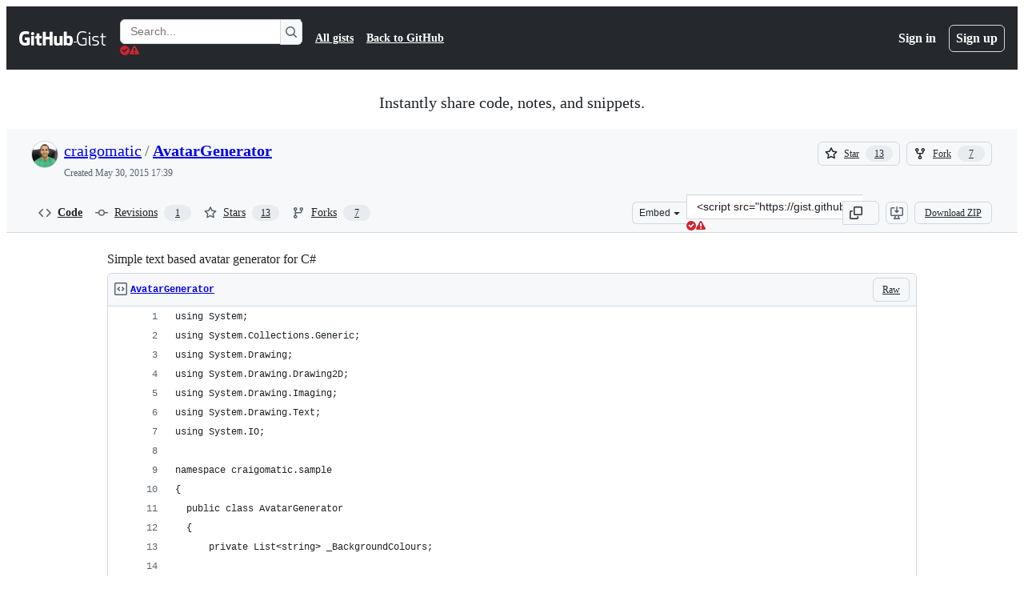

--- FILE ---
content_type: application/javascript
request_url: https://github.githubassets.com/assets/wp-runtime-343a0f45ca4c.js
body_size: 15157
content:
(()=>{"use strict";var e,a,d,b={},c={};function f(e){var a=c[e];if(void 0!==a)return a.exports;var d=c[e]={id:e,loaded:!1,exports:{}};return b[e].call(d.exports,d,d.exports,f),d.loaded=!0,d.exports}f.m=b,f.amdO={},s=[],f.O=(e,a,d,b)=>{if(a){b=b||0;for(var c=s.length;c>0&&s[c-1][2]>b;c--)s[c]=s[c-1];s[c]=[a,d,b];return}for(var j=1/0,c=0;c<s.length;c++){for(var[a,d,b]=s[c],t=!0,r=0;r<a.length;r++)(!1&b||j>=b)&&Object.keys(f.O).every(e=>f.O[e](a[r]))?a.splice(r--,1):(t=!1,b<j&&(j=b));if(t){s.splice(c--,1);var o=d();void 0!==o&&(e=o)}}return e},f.n=e=>{var a=e&&e.__esModule?()=>e.default:()=>e;return f.d(a,{a:a}),a},t=Object.getPrototypeOf?e=>Object.getPrototypeOf(e):e=>e.__proto__,f.t=function(e,a){if(1&a&&(e=this(e)),8&a||"object"==typeof e&&e&&(4&a&&e.__esModule||16&a&&"function"==typeof e.then))return e;var d=Object.create(null);f.r(d);var b={};j=j||[null,t({}),t([]),t(t)];for(var c=2&a&&e;"object"==typeof c&&!~j.indexOf(c);c=t(c))Object.getOwnPropertyNames(c).forEach(a=>b[a]=()=>e[a]);return b.default=()=>e,f.d(d,b),d},f.d=(e,a)=>{for(var d in a)f.o(a,d)&&!f.o(e,d)&&Object.defineProperty(e,d,{enumerable:!0,get:a[d]})},f.f={},f.e=e=>Promise.all(Object.keys(f.f).reduce((a,d)=>(f.f[d](e,a),a),[])),f.u=e=>7332===e?"7332-5ea4ccf72018.js":3088===e?"primer-react-eab8fb7f7531.js":82216===e?"react-core-9b41b6bf6faf.js":43934===e?"react-lib-b492ee0e2c35.js":6488===e?"6488-de87864e6818.js":42892===e?""+e+"-86c578f4fa0a.js":99418===e?""+e+"-9d4961969e0d.js":30587===e?""+e+"-8ee8ce5d4e19.js":72471===e?""+e+"-29a70f0e5076.js":4712===e?"4712-6fc930a63a4b.js":55229===e?""+e+"-566f8feccfd6.js":95768===e?""+e+"-6ebf46d0e6e7.js":62469===e?""+e+"-7063f8c06f17.js":51220===e?""+e+"-1830aac4fd9d.js":28546===e?""+e+"-ee41c9313871.js":40420===e?""+e+"-35fe8a8a8f6e.js":67602===e?""+e+"-b6c420946f9c.js":18312===e?""+e+"-eae0b7b61115.js":26744===e?""+e+"-863875e3115b.js":57026===e?""+e+"-d062b09b7206.js":90254===e?""+e+"-356bb354e3d0.js":89332===e?""+e+"-479350a254d3.js":81711===e?""+e+"-9f90e71a0634.js":25407===e?""+e+"-608cb265a931.js":83494===e?""+e+"-4cbcd8ac5623.js":83463===e?""+e+"-5267900d100b.js":40771===e?""+e+"-4f1dae0b90bf.js":87670===e?""+e+"-5d08fdd66534.js":66990===e?""+e+"-84f897786cd0.js":39360===e?""+e+"-a3f77b1a0320.js":29665===e?""+e+"-96a2ad6dd82d.js":4817===e?"4817-04011b02de2f.js":30721===e?""+e+"-e7190248096c.js":91232===e?""+e+"-90ef1d7ab624.js":37294===e?""+e+"-f16363f17cc6.js":2635===e?"2635-186c6c553f8c.js":81171===e?""+e+"-757517779b01.js":99808===e?""+e+"-82ea480038ad.js":49498===e?""+e+"-8c93623f9c42.js":67071===e?""+e+"-32ffa5fb649c.js":41474===e?""+e+"-dc871715e808.js":50414===e?""+e+"-3fb257114c87.js":51974===e?""+e+"-9c972eee447b.js":82075===e?""+e+"-c5b5bf3f158d.js":97068===e?""+e+"-2c8e697c6e8c.js":43784===e?""+e+"-4652ae97a661.js":17688===e?""+e+"-a9e16fb5ed13.js":80189===e?""+e+"-85f2ba1f5dcc.js":94112===e?""+e+"-58460a781c8f.js":86598===e?""+e+"-9306288d75a2.js":1901===e?"1901-8774eb59693b.js":15938===e?""+e+"-1bc2c363d5ed.js":97582===e?""+e+"-905c58277a41.js":90787===e?""+e+"-9c76db2bc97d.js":67733===e?"octicons-react-a215e6ee021a.js":78298===e?""+e+"-e2b301acbc0e.js":31475===e?""+e+"-2b0a1453a474.js":33915===e?""+e+"-05ba9b3edc31.js":98488===e?""+e+"-33604ad248e7.js":22785===e?""+e+"-b525bb07dc5f.js":92415===e?""+e+"-7f334b6db774.js":48738===e?""+e+"-b1d552bb7fff.js":36590===e?""+e+"-e787e1b3c09d.js":22165===e?""+e+"-ae8f17b1d4d0.js":79199===e?""+e+"-fc8a81f6fee0.js":51519===e?""+e+"-d05cf6658c87.js":39696===e?""+e+"-56aa87f6cd9e.js":94643===e?""+e+"-a93ab9569f65.js":69528===e?""+e+"-e318b4f03399.js":59535===e?""+e+"-ffa45096a071.js":10547===e?""+e+"-5604ed72a8d2.js":3856===e?"3856-d1121980bf2c.js":62522===e?""+e+"-3e3f44aed73b.js":42905===e?""+e+"-b68a36998e80.js":51380===e?""+e+"-a378372ba7d3.js":73288===e?""+e+"-43f75a7f77b7.js":35325===e?""+e+"-5e677166c42d.js":66446===e?""+e+"-20c8fa5d1680.js":95676===e?""+e+"-26cdd7f7a392.js":40562===e?""+e+"-f58963310621.js":76955===e?""+e+"-ab8f424c2d57.js":65555===e?""+e+"-cea1bb8e6843.js":97251===e?""+e+"-76f7e09c619c.js":61896===e?""+e+"-61235f1897be.js":45176===e?""+e+"-3d9a8d00775d.js":70191===e?""+e+"-36bdeb9f5eb6.js":48287===e?""+e+"-3d8f27bb9338.js":90726===e?""+e+"-f1a841b6dedf.js":3951===e?"3951-a023784570da.js":95548===e?""+e+"-7373a8cf1409.js":83403===e?""+e+"-58b351062057.js":24774===e?""+e+"-d8e1865f3223.js":58888===e?""+e+"-1492a83ccd39.js":18886===e?""+e+"-1d4c05be29cd.js":36014===e?""+e+"-074da4add64a.js":70830===e?""+e+"-22365f7ae334.js":78410===e?""+e+"-6393782e124e.js":44555===e?""+e+"-95dae8477939.js":87915===e?""+e+"-0f5ecd871228.js":95542===e?""+e+"-489f0476c65c.js":11162===e?""+e+"-45728df0105b.js":21710===e?""+e+"-ce1f3566790f.js":35488===e?""+e+"-e72e740b1148.js":49440===e?""+e+"-4e94405d5c8e.js":61445===e?""+e+"-cfd2df75a4cd.js":24312===e?""+e+"-32672168bb83.js":18081===e?""+e+"-3514b940809e.js":402===e?"402-9ea8084bcb4f.js":29153===e?""+e+"-a9f460874922.js":1556===e?"1556-82b471049b6e.js":10383===e?""+e+"-7e0bb9feb08d.js":48552===e?""+e+"-4a9409e24b8d.js":15106===e?""+e+"-7800fc539cb5.js":31745===e?""+e+"-0df689017734.js":51800===e?""+e+"-f9547cd09723.js":21481===e?""+e+"-a66c6eab7bbf.js":40098===e?""+e+"-7a215428a5ec.js":19749===e?""+e+"-fb069e12fe57.js":72009===e?""+e+"-a51871579b73.js":67779===e?""+e+"-625c179ad88b.js":62515===e?""+e+"-7acc76046b67.js":71972===e?""+e+"-04425b6378b5.js":62094===e?"typebox-095e8eb941c6.js":15874===e?""+e+"-b2291e39bd2c.js":45230===e?""+e+"-15943c5d83b7.js":5853===e?"5853-01ea954ee033.js":16007===e?""+e+"-a629e97ccd37.js":20382===e?""+e+"-46e0b1fd11db.js":60023===e?""+e+"-3126e534b530.js":83510===e?""+e+"-0618077400df.js":6854===e?"6854-e5dc10d750b0.js":36511===e?""+e+"-7714120a4482.js":72669===e?""+e+"-ff54a640071a.js":34522===e?""+e+"-dc086bc0eeaa.js":6623===e?"6623-a8b7048e3210.js":44185===e?""+e+"-ee8cad5884c1.js":39837===e?""+e+"-5f936ca22618.js":7551===e?"7551-f4ee552d0637.js":47711===e?""+e+"-254f7bc3e3bf.js":66373===e?""+e+"-289f637468ba.js":24104===e?""+e+"-aec4d3284d25.js":12543===e?""+e+"-9ae6beb47f5c.js":11468===e?""+e+"-5892cb171112.js":45414===e?""+e+"-779b3b4dee8e.js":88843===e?""+e+"-723ff9881976.js":38642===e?""+e+"-a78d6a0965f5.js":36371===e?""+e+"-208d84002a0e.js":14128===e?""+e+"-47e2e96924d9.js":38087===e?""+e+"-103837e1811d.js":15310===e?""+e+"-f416b3546eb1.js":80737===e?""+e+"-92a2bce253d8.js":92742===e?""+e+"-538e811c1abe.js":60741===e?""+e+"-bc31588bc08a.js":99899===e?""+e+"-da0aa27b3f57.js":55368===e?""+e+"-13c075a80637.js":79018===e?""+e+"-6c26ae400174.js":33721===e?""+e+"-c86729913827.js":8939===e?"8939-dc1a8aa2fbb7.js":55297===e?""+e+"-85c935a81fdb.js":32928===e?""+e+"-f3498a800ce6.js":38780===e?""+e+"-8faafb836eeb.js":83337===e?""+e+"-62e76668e32e.js":47862===e?""+e+"-6cba0af83cc4.js":31966===e?""+e+"-50b5615f8215.js":86532===e?""+e+"-2bd19d77e20f.js":15297===e?""+e+"-23037c561209.js":23585===e?""+e+"-0115f4637abb.js":45710===e?""+e+"-b16c514f4bd0.js":40235===e?""+e+"-efa20330d9bc.js":26177===e?""+e+"-7c825dd6389d.js":89471===e?""+e+"-1c6ae289bf73.js":45871===e?""+e+"-6dee4631b8c1.js":36645===e?""+e+"-0cfe7c8f8459.js":94095===e?""+e+"-1d91c8b7af31.js":3728===e?"lazy-react-partial-dashboard-lists-182f102cdad4.js":18800===e?""+e+"-e07ba7e78f35.js":16451===e?""+e+"-1f334d55fd78.js":49953===e?""+e+"-0da0ab66dc8c.js":27388===e?""+e+"-25cf1a466853.js":69647===e?""+e+"-3b83a120a5d3.js":9532===e?"9532-d10f1d252224.js":61541===e?""+e+"-f4e45b1928c0.js":91804===e?""+e+"-aebfb647e43a.js":15533===e?""+e+"-b719e3df2253.js":18957===e?""+e+"-18d921d40eff.js":47667===e?""+e+"-e66db24de722.js":63166===e?""+e+"-3e66aecade04.js":34105===e?""+e+"-a3819244f203.js":93243===e?""+e+"-01d13c445a93.js":55598===e?""+e+"-6f669d8af156.js":7289===e?"7289-a53dc67cc8cf.js":25519===e?""+e+"-dfc3cc06019b.js":84316===e?""+e+"-0bb0fae8f8a4.js":34625===e?""+e+"-c170120b7fc0.js":48714===e?""+e+"-b38200acd46c.js":16070===e?""+e+"-d717cabb7399.js":98432===e?""+e+"-1a65f1470d8b.js":39397===e?""+e+"-29677786dbcf.js":67242===e?""+e+"-ca91e8e029d6.js":75465===e?""+e+"-0e9d9ef40c53.js":44065===e?""+e+"-5e0af3533c0e.js":35682===e?""+e+"-5dcce18d59b6.js":8481===e?"8481-792c70c4f6cf.js":86829===e?""+e+"-d685b2a6f88b.js":49728===e?""+e+"-6ffa0bae6d48.js":23516===e?""+e+"-f04178d2e3ae.js":43405===e?""+e+"-68bb21d8f79e.js":38519===e?""+e+"-9c3cce2b3afa.js":10763===e?""+e+"-753b96567b79.js":72234===e?""+e+"-134b667052fb.js":72638===e?""+e+"-a9fd33c382d8.js":42068===e?""+e+"-7e841c765fa3.js":56427===e?""+e+"-34522ac0fdc2.js":66982===e?""+e+"-181b46d8b6b4.js":67899===e?""+e+"-9edcf2950a3f.js":58738===e?""+e+"-f8108d2e0e3f.js":66164===e?""+e+"-85a69d05c8ea.js":89062===e?""+e+"-0d01bd023378.js":43184===e?""+e+"-ec0fbe6fe4b6.js":3287===e?"3287-75a6122cb33f.js":84485===e?""+e+"-4fe90461840e.js":45249===e?""+e+"-b0bf115cb4a5.js":44778===e?""+e+"-49e8d82ac4ec.js":96419===e?""+e+"-62357acce00a.js":51359===e?""+e+"-5b935fc522ea.js":39727===e?""+e+"-f43faa296815.js":36062===e?""+e+"-17f452bb1885.js":22663===e?""+e+"-87382dea8de6.js":41457===e?""+e+"-2d2d3ce1d16c.js":94993===e?""+e+"-8c33be684886.js":10288===e?""+e+"-81c48feb627c.js":22371===e?""+e+"-ffff924a0dea.js":22170===e?""+e+"-673ce93bdb6b.js":62777===e?""+e+"-917f9facaabe.js":36114===e?""+e+"-064f1962336d.js":1758===e?"1758-f1d008a0c9a5.js":72054===e?""+e+"-901f20713c77.js":49222===e?""+e+"-57913ff78aa7.js":57028===e?""+e+"-28b88a654995.js":28077===e?""+e+"-dac4ff30436f.js":88827===e?""+e+"-ea10232017cb.js":77295===e?""+e+"-1eea72f96a0f.js":60138===e?""+e+"-fd7eaeaae232.js":68560===e?""+e+"-e8aa2eec1f42.js":31700===e?""+e+"-48a0f49135b0.js":97639===e?""+e+"-57ae9309bb81.js":88954===e?""+e+"-314bcd2e5215.js":15607===e?""+e+"-b8f8a8551e23.js":18004===e?""+e+"-466690fe5eba.js":91829===e?""+e+"-bebd25648dbe.js":96567===e?""+e+"-e23d6791257a.js":42987===e?""+e+"-d53738b839f0.js":22108===e?""+e+"-3cf667e81cd6.js":78143===e?""+e+"-31968346cf4c.js":15237===e?""+e+"-b88e72441532.js":54180===e?""+e+"-2fca44c981d4.js":36826===e?""+e+"-a3a209440fd4.js":81028===e?""+e+"-5b8c5e07a4fa.js":6860===e?"6860-220dd4c2ff40.js":72241===e?""+e+"-59599515d2b7.js":63523===e?""+e+"-cd06bec16f4b.js":55046===e?""+e+"-4d40edba7893.js":19241===e?""+e+"-1b572a11e460.js":36832===e?""+e+"-0525f3e97111.js":40898===e?""+e+"-0536fe742027.js":46203===e?""+e+"-ea1f7b64afce.js":"chunk-"+e+"-"+({15:"a765eafe26c3",232:"705c43c3470e",236:"7408c5be4edc",422:"713203a22800",793:"d14a78bd4298",998:"0f1a800986e2",1067:"90cdb50663d6",1122:"1d683a006a2a",1414:"9576951e90d2",1438:"54c79ae92a69",1560:"1e138fcf10d4",1620:"1d66d78acd2d",1904:"2240623a6293",2278:"76b5190b7eec",2403:"40013568f9da",2620:"e140e735cbb3",2726:"8899e584e490",2797:"dc322f079fec",2817:"f664ba9034c4",2965:"6e50f79c165e",3213:"85c0fd615eb2",3513:"7d72ea2c8b87",3622:"2702022d5e81",3744:"daa6833b7ea7",3852:"5a5fc7be7929",4108:"337c131827ad",4120:"e64afd8b251d",4717:"3d005a17d463",4791:"a3244d661c62",4877:"a2d349711f79",4982:"8e0c913dc703",5110:"54bb27455f37",5130:"86894cfadb2c",5922:"c935a9ba1191",6237:"31a53b8ded96",6828:"e189b7fa1723",6873:"15c0270cb199",6912:"da032e0392c3",6951:"a2ccf363b0bd",7036:"18ebf845540b",7160:"30ae63031bac",7359:"cb11f41665bd",7451:"ffa3bfaed5a8",7510:"898756ba2f17",7692:"ce0656392490",7952:"870905776778",8078:"e17db7704648",8206:"e019b31434cf",8316:"929375f04e50",9171:"c088d0e493c0",9282:"c6603fae6295",9374:"563b152f83d1",9454:"32d989fb630c",9779:"2c5e0d9133c3",9915:"c31e82a3940b",10005:"fc4f2a32fb67",10139:"e52fe8a12f5e",10259:"3cb79d9bb607",10494:"d107ff3e32ea",10968:"675ef4844d53",11142:"eb47b98431b8",11208:"7368eaec2c47",11394:"884e2ae547ed",11421:"b0a8428f5e43",11433:"7df5dc0f86f3",11709:"2cf0bc3eec2b",11741:"bde84065baa7",11888:"be3d847e0c0c",12244:"5f355698da7e",12891:"af349d83fbcb",12947:"41e8312e1076",12951:"d776bb4f127e",12978:"6a77d7350a19",13008:"6bf7e86ea6ff",13063:"1dea99537eb8",13139:"b3eebd588647",13583:"574b38d1515d",13691:"be8f2da7ca41",13726:"1b4e6762fded",14089:"e25c2ff32de0",14148:"cd351b697cd5",14443:"a2a73297b92b",15008:"0245d739b345",15151:"ee7c80e9ff9f",15247:"a155f66a815d",15717:"70b294d34500",15882:"db3bc59ef2c1",16134:"c8f930576ec0",16247:"b9ed376590a5",16387:"d9f3990826e7",16449:"e782d1b7ad29",16721:"b8139d294f75",17515:"ce2a264f8c2f",17517:"2717898d5e74",17702:"ee45c9795ba3",18207:"837e8a867663",18264:"67f0607c39b4",18302:"2428847e817b",18380:"8a5df03eb5b7",18610:"6b01c4be2483",18653:"a6fc0d63ea31",18697:"d8dc17a19c8d",18734:"8ff3b5a20b89",18885:"5300e8ae5ca4",18996:"7e79067384bc",19249:"49d8ca395561",19289:"432505d129f8",19492:"c4c287de4efc",20205:"0670a61d4a41",20832:"f3fee70fcdb6",20872:"7da3faae5a78",20964:"82860d715fba",20965:"3823e6da2a48",21045:"ff3da7aa4693",21118:"d3554ad6a72a",21132:"d2134cf0a1bc",21403:"3ee008a423f7",21420:"49d6413d47af",21446:"f7b8ee7de3b1",21832:"4101d9e8c313",21914:"1420383e1d61",21932:"b81ead762fa6",22094:"62232cdbdf24",22220:"727465f396f2",22586:"7c2a454ebe02",22797:"cdc10542df33",22809:"58689ee661a5",23238:"04d6f5c9a917",23264:"5655b39e6180",23271:"8f1ccb0df2ac",23906:"ad50d23181e5",23964:"19a361a007cf",24071:"7fec6f6e91ca",24159:"5cac0d6629d0",24630:"f20da5322ceb",24698:"49fb9adce02f",24756:"63f0ad934854",25364:"70072728bfdf",25430:"f6c01e731cb3",25570:"491e1620d640",25618:"2df00cc01ea6",25708:"4e40042b2101",25786:"f4bc750a21f5",25933:"b1abdbed2855",25966:"59ccffcc4bc6",26018:"30cf48e0a370",26383:"d0a2eb23aad0",26414:"12116778bfcd",26590:"12d4cfeeb1f6",26778:"4521baaa1aeb",26990:"560194dfdf42",27202:"49d54a74f414",27262:"d142b77d3061",27281:"48787ab51161",27445:"6af19e7bf2de",28197:"4ea14e53835f",28224:"54dfdfe964aa",28230:"3bcb346d70b2",28566:"984fa3d8ec70",28747:"7718ae754a5b",28974:"852245561cb4",29103:"c45f05b466f9",29308:"e432cbd1e8ca",29332:"22d216989173",29336:"59325811242c",29390:"88dfa3824665",29510:"fed08df60977",29649:"e3c297319eeb",29734:"0ac0c6e97e23",29799:"0adc3a35fe51",30032:"8963d7193ffc",30052:"f4eec818abf1",30287:"377b63254a50",30522:"74b8118759c9",30865:"6809a6cb1f6d",30970:"6e020a51e000",31164:"e2e25ac30d65",32140:"4e3aa5ba49be",32274:"94c0685864b2",32420:"dc89b51dbce8",32499:"3cd25b1834aa",32623:"076276cd9c2d",32686:"ca5ba9f18878",32791:"5b62b1b90f10",32882:"5cabda3c35f6",33063:"fa370d002d17",33344:"23b7db876c17",33352:"0c31e558845f",33671:"df023e98ef35",33710:"3c3ed926e1e5",33789:"465253c3b8bf",34115:"a9dd4fa52ae2",34580:"9b19c182654c",34611:"efd1b9842a93",34756:"1d1f26987dbd",34958:"586c8472b4c7",35011:"e7375c78f80e",35133:"08c1a1f5485c",35563:"0a39ea1e5f75",35739:"4f7a4d116d29",35974:"1dfe4bc0efa2",36117:"848d727c9416",36286:"d20b1d19b2db",36824:"69f441313cac",37046:"ad2a5e91073f",37155:"08a23e5b8ec0",37260:"cff3ec3126c0",37263:"6c1483e41458",37415:"abe2e4fa4fed",37445:"4238a93311b0",37529:"737f59b2f56f",37628:"6053a8c7a392",38334:"7dab57ffe960",38579:"d3f1894b7307",38705:"ce6704c63254",38828:"61b0d8988f29",39075:"3a35fe0f1445",39166:"8cef0283b21a",39344:"305c667a89a6",39389:"e9f949856b11",39460:"fb130a017fcf",39481:"cf6707f5bbed",39525:"3dd522d5dffd",39539:"47510960ec13",39721:"7999efb20d09",39877:"a4c0a6bdd090",39997:"bd590e42f932",40230:"1ee11707cfaa",40320:"591977635d9e",40484:"8a025dc7d5ca",40557:"1bcb6abdc127",40588:"b9edebb96812",41021:"3f94e7acef19",41034:"3ef3234e444d",41079:"731a48d9cc55",41269:"ef96a5f1e0fe",41740:"f3f3946b6c78",42050:"e897fa75328f",42241:"4e57fd506553",42259:"cabaec62cc74",42428:"48293c0712d5",42570:"6473f5d63913",42671:"2420b830c017",42962:"ab965b3866b9",42966:"a70397151612",43024:"46d999154add",43086:"b84d393f301e",43182:"e6d3549eb04f",43420:"4ed25e93b132",43598:"0376596b2064",43862:"eae5c9dd79b9",43933:"5202399e868f",43942:"d457c9f1eb13",43958:"ed52a44362d3",44132:"7a4615e57cc7",44569:"d896facd9585",44647:"05d8443569c6",44668:"6aedad1e5665",44680:"692ea8d797d8",44712:"d152e0fa5d10",44800:"60ff22b181cd",44839:"c81d895ccf87",44949:"0e3ac1247d03",44962:"f9a3dff391e2",45196:"06b3741e4578",45273:"3e0280477d51",45641:"e4ebc9b65cc0",45724:"7caae98d7d0c",46115:"f80ce1e5617f",46205:"b112765eb511",46728:"3bc1062bb946",46751:"27a9e2e24982",46997:"a33d505688f3",47009:"648db111f2ed",47084:"ac9668e4b223",47165:"fecd68ae2d1c",47177:"62833660d702",47368:"391069f569c6",47444:"969894ad0527",47627:"d98423968ab7",47631:"a34ae77c7e67",47657:"10e787c4a93f",47985:"c8f8ea47829b",48276:"246c963881ca",48421:"a694fde67596",48727:"34164a272551",49075:"06f5cd87995d",49342:"bb55e6f87269",49370:"01fa409c39c1",49565:"95196dc3746c",49821:"bafba1d10a3a",49916:"35d670f898c2",50286:"f1445fda24a2",50531:"8f35af8639e7",50674:"48d48004dc60",50757:"5295d49dfd53",50811:"867fc7749d82",50841:"23e94dc8b49e",50955:"720cedd92e13",50959:"a316bb4e0856",51218:"d9fc2fcc2537",51419:"059be1cf6af3",51560:"4168d16322a5",51938:"858387c71901",52185:"71e25fb5c506",52538:"00e466861b58",52583:"7ce204adf50c",52745:"52862dba011a",52791:"bdecc5f4df26",52912:"1c2a20011684",53062:"0e244eb53d3d",53902:"8a31c2df9850",53903:"f8de31dd6c0d",53945:"e029862e6457",54300:"b18fd318c9da",54563:"27f114d111aa",54682:"407497908273",54808:"aa3c912f449b",54886:"94b7f89f4bd4",54887:"6e31f004f4fa",55004:"b3c268e07811",55316:"e98b876be97d",55586:"cd48b85f00fc",55749:"59baf6aa1a01",56302:"6d8f2f0293c1",56364:"018f8582a2ad",56832:"83a9f86fd879",56922:"affab7a73f28",56940:"27070c9639e5",56966:"83357ebc11d1",57492:"f256b62b9837",57512:"6e0f2ecd5686",57620:"0c2ef510cb00",57803:"82b482defbbd",57886:"bede840151de",57923:"16cabf5299ad",58579:"2288478074d7",58879:"b10e4a2b08e6",59355:"8cdcb751bf8c",59397:"607871b7e76a",59460:"fcdfa3e3eeef",59644:"97734cf4907d",59702:"55aabe0da3b2",59846:"97861cdac10d",59930:"77bc7320027b",60198:"3c99ea3d4e40",60275:"cf2ad8d8affd",60689:"6e8ca5f27a83",60764:"891f5bd3c5e7",60972:"8e33411f5322",61224:"f0972070eb33",61282:"ef4a137a8ed9",61286:"b55f0dc13d8c",61343:"cf82b5510d19",61483:"e93925b738e7",61653:"17f7beb5b5eb",61821:"d5b1732f6239",61989:"7ada69daaf58",62067:"b7b6fcbf9672",62088:"d98d239b1b85",62095:"a1434e565284",62286:"dba7958fa507",62398:"484bc74f2795",62493:"0a8c9f5e956a",62680:"0754f0cf9b70",62735:"73b8f1985de7",62799:"6535c5ffa514",62879:"eda9023812d9",62923:"73c34032acd0",63062:"cdd635b38992",63317:"1f2320ff862e",63415:"585325ab9f86",63567:"72e434bd3e1e",64114:"9ac0493ecd3d",64151:"0e7d2e9a9969",64269:"41d313baedd2",64343:"74b0b5b82e43",64346:"725a85d6147b",64380:"3b4bcce69641",64427:"14029a8f7a3e",64449:"a84eb3567e54",64492:"dcd08fbc8167",64508:"a857b9921211",64640:"84fe52ccc3c1",64756:"5935b5676e58",65185:"bea5fe3e23a9",65550:"b53b90d25401",65638:"c0a62eede58a",65927:"c1e99a20b44e",65945:"67855efcf10d",65972:"dcfee062ec88",66669:"874292c6fc07",66721:"d75d585cfccd",66770:"5b0a08f24f68",66948:"16c307b8dded",67048:"7811bafe7ef4",67125:"31fb83490400",67216:"883302b87d7e",67246:"7467509a51fe",67282:"cee07c97bd32",67295:"d72dac816bc5",67380:"5eef5d78da69",67664:"4e66b6c84aab",68030:"014394a238c2",68175:"7d0995651c96",68332:"289d97320c35",68377:"90144b3c17c3",68542:"fb87d19b1ee6",69038:"29e02712c9b3",69382:"eee71dd34a1f",69458:"060f94b2c6d4",69681:"2a93f68d72cc",69847:"570de3ffcd77",69994:"59d9e16e4357",69995:"d6213abbdf46",70198:"1918c0872bf6",70398:"1d00dd981bb7",70558:"ed78829730eb",70884:"7e3108ca8456",71311:"85aa813a34d3",71394:"ae293a25c0f4",71527:"f4f98ebd6d16",71764:"6e1b1748d699",71859:"90d97b0712d6",72077:"b248dccb7d83",72138:"1286f067f2dc",72552:"509f20f59e5a",72825:"09b53903ac7d",72981:"165cbf371d63",73048:"a6c6f170859e",73094:"0075e11cee9f",73188:"f373cc62b1ed",73250:"02f412de5f01",73472:"2a8fa6263407",73597:"87953208fe06",73617:"13914b7d5aba",73868:"448092df8354",73894:"1a0391af72a4",74222:"632e43d1e17d",74259:"e625b6f8481b",74631:"b41bf72e7fbd",74685:"ae38242df23d",74822:"1fd52770d6e1",75043:"183fc2b9e4f3",75595:"27b9b15f6517",75608:"9c74e79f8cb2",75826:"4cff92e4f61f",76168:"3877b36a4856",76196:"4711dccc5db3",76413:"cde3721f28d2",76512:"131ac87cfbba",76791:"c11633be6f3e",76836:"ef53eeda3d0e",77200:"b9fb12fa82bb",77466:"893a1553cb05",77774:"bdacf5e96080",77784:"c517e1293565",77788:"ac788dd94017",77868:"01a2aa29831e",78055:"70c3568ed633",78112:"855b1aa17aa8",78402:"d5ab4d0b90d9",78494:"88e0915e7397",78701:"924fa022ebf0",78902:"552e16b9f29a",78910:"d4116064d2bf",78969:"cd8ec797ac5e",79012:"518b341497ef",79347:"58c315585b4d",79400:"de24cc048a4d",79826:"12e990892c95",79833:"b3919f8f2c59",79960:"59ee17590f4b",79989:"83d230022484",80280:"3dd0a02734f2",80391:"6b190f0afc6e",80690:"3165bbe1c6ea",80738:"17f8f05d7a64",80916:"e0970af0f4a9",80946:"ea5da88b2b95",81441:"b7e8a7ec632a",81547:"654bce9d4fb9",81867:"97f8929e34ad",81941:"4209587d2821",82065:"ffb1994b2977",82066:"31b75e9325e3",82129:"f7892ff2c29d",82375:"363f4eb9eebb",82409:"b6deb23ad4de",82567:"eddd67397f53",82692:"4e5fec5a3998",82719:"32c72e6353c8",82794:"b26a0ee45488",83042:"84957c2d2cc1",83096:"c685e7935e93",83625:"d3e21b827e68",83846:"be3afa5b912b",83872:"49235427f4d2",83899:"0a475309bf31",84271:"306b86a343dc",84495:"42c90337984a",84858:"4c49b2c3a41b",85067:"8322f19a2efb",85078:"f507d040c701",85283:"9f65574fbedc",85530:"90db7f72dc69",86091:"ae926b6f86d8",86093:"5f2d41262fcb",86190:"5ea7d967be26",86427:"e1b127239879",86503:"70b163c2a2e7",86679:"6af2319786a1",87107:"559b6bd3eabe",87368:"04812d1697c7",87580:"09f5c6f851d1",87676:"fe4072a3647b",87929:"0b4af09b162c",88014:"04da50ceb4f6",88083:"c2b5f1ca49c0",88096:"8ee3f0028182",88129:"12312a876283",88566:"28b4a0061d99",88646:"49299e85036b",88990:"2f87c0e026c2",89034:"c332d8d2776c",89150:"9670777d56fe",89447:"ab693eff0b7d",89770:"9c65b428d918",89838:"c9b0cf64b22e",90448:"9f788bdc0171",90675:"ebb31162a2c3",90851:"6d7d914de656",90910:"52c587873a33",90944:"df703515900c",91189:"8bdaed985fde",91303:"1da0027357bf",91480:"dd93ebfea491",91686:"9ed223e1c74b",91707:"fbc4b3e96fe8",91710:"35c6b7ce8ecf",91822:"91640071d229",92062:"1712bcb0a893",92077:"cedfdba2ec6e",92118:"275902f81b9b",92586:"0810beb79b4a",92624:"e45fea824334",92658:"3adb3ce6a562",92975:"95607b2c13e4",93947:"286ff38859db",94334:"dee755b5107d",94398:"0f5833fa6069",94692:"b23bc282d4b2",94814:"3be184489229",94850:"576f920bb3f7",94934:"c2d67eb8f0d8",94980:"d07d78061844",95672:"f8cc4baac616",95839:"286ad5d14f13",96023:"34e129827021",96452:"7504a428db70",96701:"f92435be0e78",97001:"fd3f2ee7a0a4",97038:"2b9823522fa5",97262:"003c1ed198f6",97391:"0c16bcb43597",97446:"004fdc1267cd",97513:"af5db5aa7486",97533:"148cc3262f5d",97602:"de3a8a5b9d55",97763:"beab8c3a2b00",97817:"ae2bbb036022",97836:"d2506ed0cd68",97940:"0e008e99df5b",98390:"fe3458883c3f",99259:"3bb0444fed6f",99685:"28daab47e5fb",99996:"0559bd3b07e1"})[e]+".js",f.miniCssF=e=>3088===e?"primer-react.ba8e7c6202eb5114c3af.module.css":51974===e?""+e+".540eee5c9d24132f32ca.module.css":78410===e?""+e+".f3b152e67cf95424b71d.module.css":35488===e?""+e+".b1a19e7ca59e8059cc4f.module.css":7551===e?"7551.599c622bf2feb7ba5885.module.css":47711===e?""+e+".a1f93669f30aa14d3c39.module.css":66373===e?""+e+".1d460fc603db098ac24b.module.css":88843===e?""+e+".2c343b7ffcf2efba61d2.module.css":55297===e?""+e+".2bbf6c2e8d4f01e1034d.module.css":3728===e?"lazy-react-partial-dashboard-lists.5dd376eb596bdb9d61c3.module.css":78046===e?""+e+".9b26ec0ea94264c95017.module.css":""+e+"."+({17:"c3976c4c101826cdd15e",541:"0da38841fb8f95d09568",1067:"2febb64d66bd61b4593d",1650:"9d926f69ee309a45d0df",2090:"60cc355d1ba1d98557e7",3201:"171cc25d9c9abe5cafca",4048:"83bad2521b5752b4f8cd",4494:"49001ac78900b79e7a0b",4717:"d0010ca48d11f7b56be9",6315:"171cc25d9c9abe5cafca",6873:"44b521786393825e5c12",7275:"4bd5b20d56a72071b91a",8532:"89739890f7f3b0e6d4db",8971:"4a72bb3e84411fa5ffaf",9389:"171cc25d9c9abe5cafca",9779:"f1b6db829e5b59cf23ba",10005:"0c647c17c7053a49e590",10224:"a82575d867ebca64c760",11394:"171cc25d9c9abe5cafca",12794:"3c7d121d73e71a850a94",12964:"d06aea082c89b9ee91b6",13008:"171cc25d9c9abe5cafca",13398:"3b3daa1a8488fddb1299",14148:"e0123aad63468b22a3d8",14813:"1fd9b6f173d06456a166",14814:"29aaeaafa90f007c6f61",16247:"3ca798e459a1193ac10e",16702:"30736d4aa7b2b246dd6f",16902:"171cc25d9c9abe5cafca",17517:"00bc388330ff82f22927",18264:"a0d61ce81b2c0387dac1",18885:"1f0c6033cedbce81b833",18951:"281a8ca409c75c4a7f6e",19667:"2cfedb9733935bd0ee94",20965:"0c647c17c7053a49e590",21403:"55e8526b4ba05421e61f",21628:"aedb11e8ff8a3d3754bc",21859:"56bc17894b7f9f88f1e4",21932:"e4ec86645fa00e85666a",22220:"a636e3de5ed685592460",22225:"171cc25d9c9abe5cafca",22633:"492064d14ea999a11dbe",23048:"2cf8290f43b251d573e6",23264:"982d068ef64a6f02ab1b",24291:"933100a30c03fd4e8ae4",24356:"9dd745c939e0c026b67c",24756:"a2d1d788a467adbf504e",25311:"85b66034ce4312cc5a3f",26660:"c73121517c8fe25c4f72",27202:"31e38dfba9a89d424e4f",28633:"4f47147a32c89ffb4097",28773:"171cc25d9c9abe5cafca",28970:"171cc25d9c9abe5cafca",28974:"7f8f58e0a2f1e444f81c",29308:"a534a8bd8dc293f29cb7",29442:"c80c0d3cddd52c2bacc7",31146:"171cc25d9c9abe5cafca",32791:"72b0fca9b0eff4c749ef",33344:"d8faba3c398b733ecf45",33671:"78653a2fddda238d9b46",34580:"aaf3fc5176becb7d72db",35974:"6d0656310d93cb1fda44",37155:"3f5750f1914da2140c7c",37260:"9b0ccbbbac5f02a7a79e",37415:"171cc25d9c9abe5cafca",37904:"ebf631d7ca4c8bbe2530",38074:"171cc25d9c9abe5cafca",39481:"3ca798e459a1193ac10e",40311:"3debb25c4869627b7f7f",43086:"7557df68dbab4e838b97",44483:"22ae279bb9c9c3f7844e",44712:"eeaacb47594d897dcf55",45338:"171cc25d9c9abe5cafca",46846:"f807199e9942629c23c5",46955:"48bf8f3e30d26dea6622",47657:"b14b6fddffe5b4a1fb97",48221:"6fdb63f3c6d457a8a237",48727:"171cc25d9c9abe5cafca",50286:"5f9f56285a53c728aff0",50531:"171cc25d9c9abe5cafca",50757:"bef72f1f9b0e81702798",50811:"179380a470d8491760e9",51387:"4b955c3614fc87173727",52791:"70becf2fbc10400c7a5a",54682:"171cc25d9c9abe5cafca",55378:"e48ca7b1b5ab9b83879c",55485:"a534a8bd8dc293f29cb7",56922:"e44bcd71bcc4d4d0f7ae",57293:"171cc25d9c9abe5cafca",57415:"b1fae512e73892d96c1b",57431:"171cc25d9c9abe5cafca",57500:"7754afbbe0c87a095297",57923:"e018ec415fecbaa41852",58281:"171cc25d9c9abe5cafca",59195:"c60cdb31830b632b5d7e",59397:"43956cc48ef97cd5993a",59450:"dfc7d19dd0d8fead44b2",60229:"171cc25d9c9abe5cafca",60972:"73532eaf4f5e12b6ecde",61224:"29f490de3b714f231951",61526:"94686d0a034580886412",62095:"97d1c32544697cb0971d",62482:"a92cd61971ece16d25b4",62879:"23810578b8086dc267a4",62923:"29f490de3b714f231951",64008:"ca6e0ffdf86660992f38",64151:"4ed69eaa675699412eba",64380:"e6358b4766b602fac016",64492:"171cc25d9c9abe5cafca",65404:"171cc25d9c9abe5cafca",65845:"a06346d0d14606ec040c",65972:"94b324eb29e2e0495284",67216:"753d458774a2f782559b",69382:"128fc68aebda6ba28528",71085:"44c90c614f3de7f2fbc5",71699:"e2e18a0fe3b58b0eb297",72560:"171cc25d9c9abe5cafca",72966:"869bd58aa1519a8fea5b",73188:"3ca798e459a1193ac10e",73369:"171cc25d9c9abe5cafca",73472:"c8d18d8361bf9d505651",73560:"171cc25d9c9abe5cafca",73575:"171cc25d9c9abe5cafca",73990:"f14a9cdc9da712615b63",74650:"957fdbd0830c2e563892",74667:"dc7fd265f8acb0aa8d63",75134:"21c2c99714ecb8ea985e",75733:"024266711d55c19f515e",76168:"149549fe21768d44315e",76413:"171cc25d9c9abe5cafca",76512:"171cc25d9c9abe5cafca",76949:"68a42b6158381ba6b3ca",79222:"49036e0c9d7edae47e35",79326:"e296ee54db47c90f2c06",79989:"5c4b40469bae9e4b69d2",82065:"3ca798e459a1193ac10e",82129:"3524561d81dd4c0db288",83846:"171cc25d9c9abe5cafca",85243:"171cc25d9c9abe5cafca",85733:"9e82db579657cec6a561",86427:"a030c176deb979f7b8bc",87107:"fa88974a7ec211af9d2d",87861:"a9986a86b79238eb0d5d",88083:"0d551551930fed1f5422",88096:"96c1719062da3140e828",88179:"09b115d5285d32d541d6",89316:"3debb25c4869627b7f7f",90851:"131b3741eb98ee125bb2",90920:"171cc25d9c9abe5cafca",90944:"33c76bc078183c7ab685",91472:"171cc25d9c9abe5cafca",91491:"803287f2eeaa53ee6918",91570:"e5695eff3607b88f8030",93034:"e03b6b22f403c0920730",94692:"753d458774a2f782559b",94966:"14d9e4484bef8b533a5c",95294:"aeac1b8739c7db95e377",95721:"171cc25d9c9abe5cafca",96023:"29f490de3b714f231951",97355:"6fdb63f3c6d457a8a237",97817:"79652b5783175d919a67",97927:"3a9429ce9c1d04863dfe",98373:"9f897fdc847172d35006",99300:"2a784bcd2c97433d94e8",99996:"aae1450ff6cd7be4e4dd"})[e]+".module.css",f.g=function(){if("object"==typeof globalThis)return globalThis;try{return this||Function("return this")()}catch(e){if("object"==typeof window)return window}}(),f.o=(e,a)=>Object.prototype.hasOwnProperty.call(e,a),r={},f.l=(e,a,d,b)=>{if(r[e])return void r[e].push(a);if(void 0!==d)for(var c,s,j=document.getElementsByTagName("script"),t=0;t<j.length;t++){var o=j[t];if(o.getAttribute("src")==e||o.getAttribute("data-webpack")=="@github-ui/github-ui:"+d){c=o;break}}c||(s=!0,(c=document.createElement("script")).charset="utf-8",c.timeout=120,f.nc&&c.setAttribute("nonce",f.nc),c.setAttribute("data-webpack","@github-ui/github-ui:"+d),c.src=e,0!==c.src.indexOf(window.location.origin+"/")&&(c.crossOrigin="anonymous")),r[e]=[a];var n=(a,d)=>{c.onerror=c.onload=null,clearTimeout(i);var b=r[e];if(delete r[e],c.parentNode&&c.parentNode.removeChild(c),b&&b.forEach(e=>e(d)),a)return a(d)},i=setTimeout(n.bind(null,void 0,{type:"timeout",target:c}),12e4);c.onerror=n.bind(null,c.onerror),c.onload=n.bind(null,c.onload),s&&document.head.appendChild(c)},f.r=e=>{"undefined"!=typeof Symbol&&Symbol.toStringTag&&Object.defineProperty(e,Symbol.toStringTag,{value:"Module"}),Object.defineProperty(e,"__esModule",{value:!0})},f.nmd=e=>(e.paths=[],e.children||(e.children=[]),e),f.g.importScripts&&(o=f.g.location+"");var s,j,t,r,o,n=f.g.document;if(!o&&n&&(n.currentScript&&"SCRIPT"===n.currentScript.tagName.toUpperCase()&&(o=n.currentScript.src),!o)){var i=n.getElementsByTagName("script");if(i.length)for(var u=i.length-1;u>-1&&(!o||!/^http(s?):/.test(o));)o=i[u--].src}if(!o)throw Error("Automatic publicPath is not supported in this browser");f.p=o=o.replace(/^blob:/,"").replace(/#.*$/,"").replace(/\?.*$/,"").replace(/\/[^\/]+$/,"/");var l=f.u,p=f.e,h={},m={};if(f.u=function(e){return l(e)+(h.hasOwnProperty(e)?"?"+h[e]:"")},f.e=function(e){return p(e).catch(function(a){var d=m.hasOwnProperty(e)?m[e]:3;if(d<1){var b=l(e);throw a.message="Loading chunk "+e+` failed after 3 retries.
(`+b+")",a.request=b,a}return new Promise(function(a){var b=3-d+1;setTimeout(function(){h[e]="cache-bust=true&retry-attempt="+b,m[e]=d-1,a(f.e(e))},0)})})},"undefined"!=typeof document){var g={29753:0};f.f.miniCss=(e,a)=>{if(g[e])a.push(g[e]);else 0!==g[e]&&({17:1,541:1,1067:1,1650:1,2090:1,3088:1,3201:1,3728:1,4048:1,4494:1,4717:1,6315:1,6873:1,7275:1,7551:1,8532:1,8971:1,9389:1,9779:1,10005:1,10224:1,11394:1,12794:1,12964:1,13008:1,13398:1,14148:1,14813:1,14814:1,16247:1,16702:1,16902:1,17517:1,18264:1,18885:1,18951:1,19667:1,20965:1,21403:1,21628:1,21859:1,21932:1,22220:1,22225:1,22633:1,23048:1,23264:1,24291:1,24356:1,24756:1,25311:1,26660:1,27202:1,28633:1,28773:1,28970:1,28974:1,29308:1,29442:1,31146:1,32791:1,33344:1,33671:1,34580:1,35488:1,35974:1,37155:1,37260:1,37415:1,37904:1,38074:1,39481:1,40311:1,43086:1,44483:1,44712:1,45338:1,46846:1,46955:1,47657:1,47711:1,48221:1,48727:1,50286:1,50531:1,50757:1,50811:1,51387:1,51974:1,52791:1,54682:1,55297:1,55378:1,55485:1,56922:1,57293:1,57415:1,57431:1,57500:1,57923:1,58281:1,59195:1,59397:1,59450:1,60229:1,60972:1,61224:1,61526:1,62095:1,62482:1,62879:1,62923:1,64008:1,64151:1,64380:1,64492:1,65404:1,65845:1,65972:1,66373:1,67216:1,69382:1,71085:1,71699:1,72560:1,72966:1,73188:1,73369:1,73472:1,73560:1,73575:1,73990:1,74650:1,74667:1,75134:1,75733:1,76168:1,76413:1,76512:1,76949:1,78046:1,78410:1,79222:1,79326:1,79989:1,82065:1,82129:1,83846:1,85243:1,85733:1,86427:1,87107:1,87861:1,88083:1,88096:1,88179:1,88843:1,89316:1,90851:1,90920:1,90944:1,91472:1,91491:1,91570:1,93034:1,94692:1,94966:1,95294:1,95721:1,96023:1,97355:1,97817:1,97927:1,98373:1,99300:1,99996:1})[e]&&a.push(g[e]=new Promise((a,d)=>{var b,c=f.miniCssF(e),s=f.p+c;if(((e,a)=>{for(var d=document.getElementsByTagName("link"),b=0;b<d.length;b++){var c=d[b],f=c.getAttribute("data-href")||c.getAttribute("href");if("stylesheet"===c.rel&&(f===e||f===a))return c}for(var s=document.getElementsByTagName("style"),b=0;b<s.length;b++){var c=s[b],f=c.getAttribute("data-href");if(f===e||f===a)return c}})(c,s))return a();(b=document.createElement("link")).rel="stylesheet",b.type="text/css",f.nc&&(b.nonce=f.nc),b.onerror=b.onload=c=>{if(b.onerror=b.onload=null,"load"===c.type)a();else{var f=c&&c.type,j=c&&c.target&&c.target.href||s,t=Error("Loading CSS chunk "+e+` failed.
(`+f+": "+j+")");t.name="ChunkLoadError",t.code="CSS_CHUNK_LOAD_FAILED",t.type=f,t.request=j,b.parentNode&&b.parentNode.removeChild(b),d(t)}},b.href=s,0!==b.href.indexOf(window.location.origin+"/")&&(b.crossOrigin="anonymous"),document.head.appendChild(b)}).then(()=>{g[e]=0},a=>{throw delete g[e],a}))}}f.b=document.baseURI||self.location.href,e={29753:0,3201:0,6315:0,9389:0,16902:0,22225:0,28773:0,28970:0,31146:0,38074:0,45338:0,57293:0,57431:0,58281:0,60229:0,65404:0,72560:0,73369:0,73560:0,73575:0,76949:0,85243:0,90920:0,91422:0,91472:0,95721:0,78046:0,40311:0,55485:0,56847:0,75134:0,89316:0,67493:0,8073:0,8:0,19667:0},f.f.j=(a,d)=>{var b=f.o(e,a)?e[a]:void 0;if(0!==b)if(b)d.push(b[2]);else if(/^(1(481[34]|6([79]02|50)|(022|279|296)4|3398|7|8951|9667)|2(8(633|773|970)|090|1628|1859|2225|2633|3048|4291|4356|5311|6660|9442|9753)|3(1146|201|7904|8074)|4(0311|048|4483|494|5338|6846|6955|8221)|5(7(293|415|431|500)|1387|41|5378|5485|6847|8281|9195|9450)|6(0229|1526|2482|315|4008|5404|5845|7493)|7(2(560|75|966)|3(369|560|575|990)|46(50|67)|1085|1699|5134|5733|6949|8046|9222|9326)|8(5(243|32|733)||073|7861|8179|9316|971)|9(1(4(22|72|91)|570)|0920|3034|389|4966|5294|5721|7355|7927|8373|9300))$/.test(a))e[a]=0;else{var c=new Promise((d,c)=>b=e[a]=[d,c]);d.push(b[2]=c);var s=f.p+f.u(a),j=Error();f.l(s,d=>{if(f.o(e,a)&&(0!==(b=e[a])&&(e[a]=void 0),b)){var c=d&&("load"===d.type?"missing":d.type),s=d&&d.target&&d.target.src;j.message="Loading chunk "+a+` failed.
(`+c+": "+s+")",j.name="ChunkLoadError",j.type=c,j.request=s,b[1](j)}},"chunk-"+a,a)}},f.O.j=a=>0===e[a],a=(a,d)=>{var b,c,[s,j,t]=d,r=0;if(s.some(a=>0!==e[a])){for(b in j)f.o(j,b)&&(f.m[b]=j[b]);if(t)var o=t(f)}for(a&&a(d);r<s.length;r++)c=s[r],f.o(e,c)&&e[c]&&e[c][0](),e[c]=0;return f.O(o)},(d=globalThis.webpackChunk_github_ui_github_ui=globalThis.webpackChunk_github_ui_github_ui||[]).forEach(a.bind(null,0)),d.push=a.bind(null,d.push.bind(d)),f.nc=void 0})();
//# sourceMappingURL=wp-runtime-ee53a7a429a3.js.map

--- FILE ---
content_type: application/javascript
request_url: https://github.githubassets.com/assets/element-registry-022ac83cd590.js
body_size: 9893
content:
"use strict";(globalThis.webpackChunk_github_ui_github_ui=globalThis.webpackChunk_github_ui_github_ui||[]).push([[44487],{39595:(e,t,a)=>{let n;a.d(t,{CF:()=>u,p_:()=>q,FB:()=>p,Se:()=>A,aC:()=>j,zV:()=>$});let i=new WeakSet,r=new WeakMap;function l(e=document){if(r.has(e))return r.get(e);let t=!1,a=new MutationObserver(e=>{for(let t of e)if("attributes"===t.type&&t.target instanceof Element)c(t.target);else if("childList"===t.type&&t.addedNodes.length)for(let e of t.addedNodes)e instanceof Element&&o(e)});a.observe(e,{childList:!0,subtree:!0,attributeFilter:["data-action"]});let n={get closed(){return t},unsubscribe(){t=!0,r.delete(e),a.disconnect()}};return r.set(e,n),n}function o(e){for(let t of e.querySelectorAll("[data-action]"))c(t);e instanceof Element&&e.hasAttribute("data-action")&&c(e)}function s(e){let t=e.currentTarget;for(let a of d(t))if(e.type===a.type){let n=t.closest(a.tag);i.has(n)&&"function"==typeof n[a.method]&&n[a.method](e);let r=t.getRootNode();if(r instanceof ShadowRoot&&i.has(r.host)&&r.host.matches(a.tag)){let t=r.host;"function"==typeof t[a.method]&&t[a.method](e)}}}function*d(e){for(let t of(e.getAttribute("data-action")||"").trim().split(/\s+/)){let e=t.lastIndexOf(":"),a=Math.max(0,t.lastIndexOf("#"))||t.length;yield{type:t.slice(0,e),tag:t.slice(e+1,a),method:t.slice(a+1)||"handleEvent"}}}function c(e){for(let t of d(e))e.addEventListener(t.type,s)}function p(e,t){let a=e.tagName.toLowerCase();if(e.shadowRoot){for(let n of e.shadowRoot.querySelectorAll(`[data-target~="${a}.${t}"]`))if(!n.closest(a))return n}for(let n of e.querySelectorAll(`[data-target~="${a}.${t}"]`))if(n.closest(a)===e)return n}let b=e=>String("symbol"==typeof e?e.description:e).replace(/([A-Z]($|[a-z]))/g,"-$1").replace(/--/g,"-").replace(/^-|-$/,"").toLowerCase(),m=(e,t="property")=>{let a=b(e);if(!a.includes("-"))throw new DOMException(`${t}: ${String(e)} is not a valid ${t} name`,"SyntaxError");return a},h="attr";function u(e,t){E(e,h).add(t)}let g=new WeakSet;function f(e,t){if(g.has(e))return;g.add(e);let a=Object.getPrototypeOf(e),n=a?.constructor?.attrPrefix??"data-";for(let i of(t||(t=E(a,h)),t)){let t=e[i],a=m(`${n}${i}`),r={configurable:!0,get(){return this.getAttribute(a)||""},set(e){this.setAttribute(a,e||"")}};"number"==typeof t?r={configurable:!0,get(){return Number(this.getAttribute(a)||0)},set(e){this.setAttribute(a,e)}}:"boolean"==typeof t&&(r={configurable:!0,get(){return this.hasAttribute(a)},set(e){this.toggleAttribute(a,e)}}),Object.defineProperty(e,i,r),i in e&&!e.hasAttribute(a)&&r.set.call(e,t)}}let P=new Map,y=new Promise(e=>{"loading"!==document.readyState?e():document.addEventListener("readystatechange",()=>e(),{once:!0})}),w=new Promise(e=>{let t=new AbortController;t.signal.addEventListener("abort",()=>e());let a={once:!0,passive:!0,signal:t.signal},n=()=>t.abort();document.addEventListener("mousedown",n,a),document.addEventListener("touchstart",n,a),document.addEventListener("keydown",n,a),document.addEventListener("pointerdown",n,a)}),v={ready:()=>y,firstInteraction:()=>w,visible:e=>new Promise(t=>{let a=new IntersectionObserver(e=>{for(let n of e)if(n.isIntersecting){t(),a.disconnect();return}},{rootMargin:"0px 0px 256px 0px",threshold:.01});for(let t of document.querySelectorAll(e))a.observe(t)})},k=new WeakMap;function x(e){cancelAnimationFrame(k.get(e)||0),k.set(e,requestAnimationFrame(()=>{for(let t of P.keys()){let a=e instanceof Element&&e.matches(t)?e:e.querySelector(t);if(customElements.get(t)||a){let n=a?.getAttribute("data-load-on")||"ready",i=n in v?v[n]:v.ready;for(let e of P.get(t)||[])i(t).then(e);P.delete(t),k.delete(e)}}}))}function A(e,t){for(let[a,n]of("string"==typeof e&&t&&(e={[e]:t}),Object.entries(e)))P.has(a)||P.set(a,new Set),P.get(a).add(n);C(document)}function C(e){n||(n=new MutationObserver(e=>{if(P.size)for(let t of e)for(let e of t.addedNodes)e instanceof Element&&x(e)})),x(e),n.observe(e,{subtree:!0,childList:!0})}let S=Symbol.for("catalyst");let CatalystDelegate=class CatalystDelegate{constructor(e){const t=this,a=e.prototype.connectedCallback;e.prototype.connectedCallback=function(){t.connectedCallback(this,a)};const n=e.prototype.disconnectedCallback;e.prototype.disconnectedCallback=function(){t.disconnectedCallback(this,n)};const i=e.prototype.attributeChangedCallback;e.prototype.attributeChangedCallback=function(e,a,n){t.attributeChangedCallback(this,e,a,n,i)};let r=e.observedAttributes||[];Object.defineProperty(e,"observedAttributes",{configurable:!0,get(){return t.observedAttributes(this,r)},set(e){r=e}}),function(e){let t=e.observedAttributes||[],a=e.attrPrefix??"data-",n=e=>m(`${a}${e}`);Object.defineProperty(e,"observedAttributes",{configurable:!0,get:()=>[...E(e.prototype,h)].map(n).concat(t),set(e){t=e}})}(e),function(e){let t=b(e.name).replace(/-element$/,"");try{window.customElements.define(t,e),window[e.name]=customElements.get(t)}catch(e){if(!(e instanceof DOMException&&"NotSupportedError"===e.name))throw e}}(e)}observedAttributes(e,t){return t}connectedCallback(e,t){var a,n;for(let t of(e.toggleAttribute("data-catalyst",!0),customElements.upgrade(e),e.querySelectorAll("template[data-shadowroot]")))t.parentElement===e&&e.attachShadow({mode:"closed"===t.getAttribute("data-shadowroot")?"closed":"open"}).append(t.content.cloneNode(!0));(f(e),i.add(e),e.shadowRoot&&(o(n=e.shadowRoot),l(n)),o(e),l(e.ownerDocument),t?.call(e),e.shadowRoot)&&(o(a=e.shadowRoot),l(a),C(e.shadowRoot))}disconnectedCallback(e,t){t?.call(e)}attributeChangedCallback(e,t,a,n,i){f(e),"data-catalyst"!==t&&i&&i.call(e,t,a,n)}};function E(e,t){if(!Object.prototype.hasOwnProperty.call(e,S)){let t=e[S],a=e[S]=new Map;if(t)for(let[e,n]of t)a.set(e,new Set(n))}let a=e[S];return a.has(t)||a.set(t,new Set),a.get(t)}function j(e,t){E(e,"target").add(t),Object.defineProperty(e,t,{configurable:!0,get(){return p(this,t)}})}function $(e,t){E(e,"targets").add(t),Object.defineProperty(e,t,{configurable:!0,get(){let e=this.tagName.toLowerCase(),a=[];if(this.shadowRoot)for(let n of this.shadowRoot.querySelectorAll(`[data-targets~="${e}.${t}"]`))n.closest(e)||a.push(n);for(let n of this.querySelectorAll(`[data-targets~="${e}.${t}"]`))n.closest(e)===this&&a.push(n);return a}})}function q(e){new CatalystDelegate(e)}},54517:(e,t,a)=>{(0,a(39595).Se)({"animated-image":()=>Promise.all([a.e(7952),a.e(82075),a.e(76836)]).then(a.bind(a,76836)),"actions-caches-filter":()=>Promise.all([a.e(97068),a.e(99418),a.e(43784),a.e(17688),a.e(80189),a.e(94112),a.e(86598),a.e(1901),a.e(88014)]).then(a.bind(a,19770)),"actions-workflow-filter":()=>Promise.all([a.e(97068),a.e(99418),a.e(43784),a.e(17688),a.e(80189),a.e(94112),a.e(86598),a.e(1901),a.e(30032)]).then(a.bind(a,34108)),"actions-workflow-list":()=>a.e(18610).then(a.bind(a,18610)),"variable-value":()=>a.e(89770).then(a.bind(a,89770)),"variables-input":()=>a.e(2726).then(a.bind(a,2726)),"variables-pagination":()=>a.e(26778).then(a.bind(a,26778)),"cvss-calculator":()=>a.e(40230).then(a.bind(a,17849)),"cvss-calculator-metric":()=>a.e(2965).then(a.bind(a,2965)),"metric-selection":()=>a.e(26383).then(a.bind(a,26383)),"severity-calculator":()=>a.e(49370).then(a.bind(a,49370)),"severity-score":()=>a.e(19492).then(a.bind(a,19492)),"severity-selection":()=>Promise.all([a.e(43784),a.e(18653),a.e(44800)]).then(a.bind(a,44800)),"severity-selection-next":()=>Promise.all([a.e(43784),a.e(41034),a.e(64346)]).then(a.bind(a,64346)),"severity-tracking":()=>Promise.all([a.e(69681),a.e(82075),a.e(42259)]).then(a.bind(a,42259)),"webauthn-status":()=>a.e(12947).then(a.bind(a,12947)),"downgrade-dialog":()=>Promise.all([a.e(97068),a.e(56364)]).then(a.bind(a,56364)),"manage-subscription":()=>a.e(32882).then(a.bind(a,32882)),"pending-cycle-changes-component":()=>a.e(44668).then(a.bind(a,44668)),"create-branch":()=>Promise.all([a.e(15938),a.e(97582),a.e(82075),a.e(90787),a.e(23964)]).then(a.bind(a,23964)),"create-repo-from-selector":()=>a.e(61343).then(a.bind(a,61343)),"select-all":()=>a.e(34611).then(a.bind(a,34611)),"close-reason-selector":()=>a.e(21132).then(a.bind(a,98751)),"reopen-reason-selector":()=>a.e(9171).then(a.bind(a,9171)),"code-scanning-alert-filter":()=>Promise.all([a.e(3088),a.e(82216),a.e(43934),a.e(67733),a.e(97068),a.e(78298),a.e(31475),a.e(99418),a.e(43784),a.e(33915),a.e(98488),a.e(17688),a.e(80189),a.e(94112),a.e(82075),a.e(25407),a.e(22785),a.e(92415),a.e(48738),a.e(86598),a.e(1901),a.e(62923)]).then(a.bind(a,65360)),"pretty-cron":()=>Promise.all([a.e(36590),a.e(66669)]).then(a.bind(a,66669)),"timeout-content":()=>a.e(2797).then(a.bind(a,2797)),"message-list":()=>a.e(4982).then(a.bind(a,4982)),"sku-list":()=>a.e(92077).then(a.bind(a,14458)),"create-button":()=>a.e(73094).then(a.bind(a,73094)),"editor-forwarder":()=>a.e(99685).then(a.bind(a,99685)),"command-palette-page":()=>Promise.all([a.e(22165),a.e(82075),a.e(79199),a.e(84858)]).then(a.bind(a,84858)),"command-palette-page-stack":()=>Promise.all([a.e(22165),a.e(82075),a.e(79199),a.e(62286)]).then(a.bind(a,62286)),"feed-post":()=>a.e(54808).then(a.bind(a,32427)),"copilot-signup-choose-plan-type":()=>a.e(60275).then(a.bind(a,60275)),"copilot-business-signup-seat-management":()=>a.e(50955).then(a.bind(a,50955)),"loading-context":()=>a.e(11421).then(a.bind(a,11421)),"portal-fragment":()=>a.e(97038).then(a.bind(a,97038)),"query-search":()=>Promise.all([a.e(97068),a.e(99418),a.e(43784),a.e(17688),a.e(80189),a.e(94112),a.e(86598),a.e(1901),a.e(66770)]).then(a.bind(a,92142)),"dependabot-alert-dismissal":()=>a.e(49916).then(a.bind(a,49916)),"dependabot-alert-load-all":()=>a.e(96701).then(a.bind(a,96701)),"dependabot-alert-row":()=>a.e(55749).then(a.bind(a,55749)),"dependabot-alert-table-header":()=>a.e(50841).then(a.bind(a,50841)),"dependabot-updates-paused":()=>a.e(33063).then(a.bind(a,33063)),"deferred-diff-lines":()=>a.e(42428).then(a.bind(a,42428)),"edit-history":()=>a.e(71527).then(a.bind(a,71527)),"conduit-profile-feed-visibility":()=>a.e(15151).then(a.bind(a,15151)),"readme-toc":()=>a.e(72981).then(a.bind(a,72981)),"delayed-loading":()=>a.e(12951).then(a.bind(a,12951)),"remote-pagination":()=>a.e(73597).then(a.bind(a,73597)),"dialog-hydro":()=>a.e(77868).then(a.bind(a,77868)),"track-view":()=>a.e(3852).then(a.bind(a,3852)),"load-versions":()=>a.e(61286).then(a.bind(a,61286)),"math-renderer":()=>Promise.all([a.e(17688),a.e(3213),a.e(32140)]).then(a.bind(a,32140)),"memex-project-picker":()=>Promise.all([a.e(65945),a.e(43024)]).then(a.bind(a,43024)),"memex-project-picker-panel":()=>Promise.all([a.e(44647),a.e(91303)]).then(a.bind(a,91303)),"memex-project-picker-interstitial":()=>a.e(29734).then(a.bind(a,29734)),"memex-project-picker-unlink":()=>a.e(46115).then(a.bind(a,46115)),"project-buttons-list":()=>a.e(45724).then(a.bind(a,45724)),"navigation-list":()=>a.e(90448).then(a.bind(a,90448)),"notification-shelf-watcher":()=>Promise.all([a.e(43784),a.e(15938),a.e(32623),a.e(82075),a.e(51519),a.e(69458)]).then(a.bind(a,69458)),"feature-request":()=>a.e(7359).then(a.bind(a,7359)),"allowed-values-input":()=>a.e(24159).then(a.bind(a,24159)),"host-setup":()=>a.e(27281).then(a.bind(a,27281)),"max-value":()=>a.e(83899).then(a.bind(a,83899)),"codespaces-policy-form":()=>a.e(61989).then(a.bind(a,61989)),"private-registry-form":()=>a.e(91189).then(a.bind(a,91189)),"repository-selection-input":()=>a.e(62088).then(a.bind(a,62088)),"experimental-action-menu":()=>Promise.all([a.e(97068),a.e(21832)]).then(a.bind(a,21832)),"custom-focus-group":()=>Promise.all([a.e(97068),a.e(87368)]).then(a.bind(a,87368)),"select-panel":()=>Promise.all([a.e(97068),a.e(64508),a.e(59644)]).then(a.bind(a,59644)),"internal-nav-list-group":()=>a.e(5110).then(a.bind(a,5110)),"split-page-layout":()=>a.e(67380).then(a.bind(a,67380)),"toggle-switch":()=>a.e(39166).then(a.bind(a,39166)),"lazy-load-section":()=>a.e(76791).then(a.bind(a,76791)),"profile-timezone":()=>a.e(40484).then(a.bind(a,40484)),"comment-actions":()=>Promise.all([a.e(92062),a.e(82075),a.e(60198)]).then(a.bind(a,60198)),"copilot-marketing-popover":()=>a.e(20872).then(a.bind(a,20872)),"file-filter":()=>a.e(94814).then(a.bind(a,94814)),"file-tree":()=>a.e(78112).then(a.bind(a,78112)),"file-tree-toggle":()=>a.e(32499).then(a.bind(a,32499)),"reactions-menu":()=>a.e(74685).then(a.bind(a,97066)),"pin-organization-repo":()=>a.e(58879).then(a.bind(a,58879)),"custom-scopes":()=>a.e(79012).then(a.bind(a,79012)),"feature-preview-auto-enroll":()=>a.e(75043).then(a.bind(a,75043)),"qbsearch-input":()=>Promise.all([a.e(7332),a.e(39696),a.e(30287),a.e(82075),a.e(25407),a.e(94643),a.e(35739),a.e(36286)]).then(a.bind(a,36286)),"alert-dismissal":()=>a.e(61821).then(a.bind(a,61821)),"preview-announcement-button":()=>a.e(97602).then(a.bind(a,97602)),"recovery-codes":()=>a.e(33710).then(a.bind(a,33710)),"project-picker":()=>Promise.all([a.e(7332),a.e(65945),a.e(82075),a.e(60764)]).then(a.bind(a,55539)),"launch-code":()=>a.e(66721).then(a.bind(a,66721)),"deferred-side-panel":()=>a.e(72552).then(a.bind(a,72552)),"notification-indicator":()=>a.e(64269).then(a.bind(a,64269)),"user-drawer-side-panel":()=>a.e(87676).then(a.bind(a,87676)),"slash-command-toolbar-button":()=>a.e(12891).then(a.bind(a,12891)),"featured-work":()=>a.e(15).then(a.bind(a,15)),"sponsors-account-switcher":()=>a.e(38579).then(a.bind(a,38579)),"adjacent-text-nodes-menu":()=>a.e(39539).then(a.bind(a,39539)),"variant-menu-item":()=>a.e(86091).then(a.bind(a,86091)),"metered-billing-settings-component":()=>a.e(10259).then(a.bind(a,10259)),"billing-transaction-component":()=>a.e(81441).then(a.bind(a,81441)),"invoice-download":()=>a.e(88129).then(a.bind(a,88129)),"payment-history":()=>a.e(73894).then(a.bind(a,73894)),"sponsorships-tabs":()=>a.e(94934).then(a.bind(a,94934)),"bundle-size-stats":()=>Promise.all([a.e(17688),a.e(29332),a.e(82075),a.e(71394)]).then(a.bind(a,19372)),"datahpc-staffbar":()=>a.e(51218).then(a.bind(a,51218)),"react-profiling-toggle":()=>Promise.all([a.e(82075),a.e(2620)]).then(a.bind(a,63885)),"react-query-devtools":()=>Promise.all([a.e(3088),a.e(82216),a.e(43934),a.e(78298),a.e(6488),a.e(82075),a.e(54682)]).then(a.bind(a,21726)),"react-staffbar":()=>Promise.all([a.e(82216),a.e(29332),a.e(64427)]).then(a.bind(a,99415)),"relay-cache-staffbar":()=>Promise.all([a.e(39525),a.e(82075),a.e(37445)]).then(a.bind(a,37445)),"soft-nav-staffbar":()=>Promise.all([a.e(82075),a.e(86190)]).then(a.bind(a,3383)),"soft-nav-staffbar-preview":()=>a.e(8078).then(a.bind(a,8078)),"stafftools-invoiced-sponsorship-payment-options":()=>a.e(47444).then(a.bind(a,47444)),"suggestions-collapsible":()=>a.e(97446).then(a.bind(a,97446)),"themed-picture":()=>a.e(20964).then(a.bind(a,20964)),"two-factor-fallback-sms-config-toggle":()=>a.e(236).then(a.bind(a,236)),"two-factor-inline-expander":()=>a.e(11433).then(a.bind(a,11433)),"actions-announceable-search-result-summary":()=>a.e(65185).then(a.bind(a,65185)),"announce-live":()=>a.e(97001).then(a.bind(a,97001)),"avatar-reset":()=>a.e(71311).then(a.bind(a,71311)),"billing-checkout":()=>Promise.all([a.e(43934),a.e(18207),a.e(82075),a.e(25407),a.e(40771),a.e(69528),a.e(59535),a.e(43862)]).then(a.bind(a,24400)),"billing-country-and-region-selection":()=>a.e(63415).then(a.bind(a,18653)),"business-shipping-information":()=>a.e(74222).then(a.bind(a,74222)),"business-trial-accounts-form":()=>a.e(97940).then(a.bind(a,97940)),"business-use-billing-information-for-shipping":()=>a.e(25570).then(a.bind(a,25570)),"bypass-reason-selector":()=>a.e(71764).then(a.bind(a,71764)),"change-password":()=>a.e(27262).then(a.bind(a,27262)),"codespace-share-dialog":()=>a.e(15247).then(a.bind(a,15247)),"codespaces-user-settings":()=>a.e(59702).then(a.bind(a,59702)),"cohort-widget":()=>a.e(46205).then(a.bind(a,46205)),"context-region":()=>Promise.all([a.e(48276),a.e(48421)]).then(a.bind(a,70802)),"cookie-consent-link":()=>Promise.all([a.e(69528),a.e(22809)]).then(a.bind(a,10299)),"copilot-business-settings":()=>a.e(39460).then(a.bind(a,39460)),"copilot-business-settings-toggle":()=>a.e(42671).then(a.bind(a,42671)),"copilot-comment-mention-telemetry":()=>Promise.all([a.e(3088),a.e(82216),a.e(43934),a.e(67733),a.e(97068),a.e(78298),a.e(31475),a.e(99418),a.e(33915),a.e(98488),a.e(10547),a.e(82075),a.e(25407),a.e(22785),a.e(92415),a.e(48738),a.e(3856),a.e(96023)]).then(a.bind(a,10325)),"copilot-dashboard-entrypoint":()=>Promise.all([a.e(43934),a.e(40588),a.e(82075),a.e(25407),a.e(40771),a.e(82375)]).then(a.bind(a,77773)),"copilot-dashboard-no-quota":()=>Promise.all([a.e(14443),a.e(82075),a.e(39997)]).then(a.bind(a,39997)),"copilot-mentions-hint":()=>Promise.all([a.e(3088),a.e(82216),a.e(43934),a.e(67733),a.e(97068),a.e(78298),a.e(31475),a.e(99418),a.e(33915),a.e(98488),a.e(78969),a.e(82075),a.e(25407),a.e(22785),a.e(92415),a.e(48738),a.e(61224)]).then(a.bind(a,23199)),"copilot-mixed-license-orgs-list":()=>a.e(80690).then(a.bind(a,80690)),"copilot-plan-account-select":()=>a.e(44132).then(a.bind(a,44132)),"copilot-plan-select-dialog":()=>a.e(33352).then(a.bind(a,33352)),"copilot-purchase-intent-form":()=>Promise.all([a.e(69528),a.e(59535),a.e(90675)]).then(a.bind(a,79989)),"copilot-user-settings":()=>Promise.all([a.e(6951),a.e(92975)]).then(a.bind(a,92975)),"copy-project":()=>a.e(80391).then(a.bind(a,80391)),"dashboard-tab-panels":()=>a.e(86679).then(a.bind(a,86679)),"dependabot-runner-settings":()=>a.e(53903).then(a.bind(a,53903)),"dependabot-settings-toggle":()=>a.e(34756).then(a.bind(a,34756)),"deploy-key-policy-warning":()=>a.e(47165).then(a.bind(a,47165)),"discussion-spotlight-container":()=>a.e(7451).then(a.bind(a,7451)),"document-dropzone":()=>a.e(77774).then(a.bind(a,77774)),"edit-hook-secret":()=>a.e(85067).then(a.bind(a,85067)),"education-overview-component":()=>a.e(29103).then(a.bind(a,29103)),"emu-contribution-blocked-hint":()=>a.e(74822).then(a.bind(a,74822)),"expandable-role-row":()=>a.e(60689).then(a.bind(a,83070)),"experimental-action-list":()=>Promise.all([a.e(97068),a.e(62680)]).then(a.bind(a,62680)),"fgp-search":()=>a.e(28224).then(a.bind(a,28224)),"flywheel-return-to-tour":()=>a.e(46751).then(a.bind(a,46751)),"fullstory-capture":()=>Promise.all([a.e(80738),a.e(82075),a.e(69528),a.e(73868)]).then(a.bind(a,79604)),"ghcc-consent":()=>Promise.all([a.e(69528),a.e(1620)]).then(a.bind(a,46428)),"inline-security-checkup-notice":()=>a.e(39721).then(a.bind(a,39721)),"input-page-refresh":()=>a.e(84271).then(a.bind(a,84271)),"integration-agent-form":()=>a.e(37529).then(a.bind(a,37529)),"issue-create":()=>a.e(6912).then(a.bind(a,6912)),"jump-to":()=>Promise.all([a.e(97068),a.e(43784),a.e(80189),a.e(30287),a.e(82075),a.e(86598),a.e(35739),a.e(97262)]).then(a.bind(a,97262)),"licensing-apply-coupon-code":()=>a.e(68030).then(a.bind(a,68030)),"linked-sku-select":()=>a.e(62493).then(a.bind(a,62493)),"markdown-accessiblity-table":()=>a.e(50959).then(a.bind(a,50959)),"marketplace-security-compliance-trader-self-certification":()=>a.e(40320).then(a.bind(a,40320)),"microsoft-analytics":()=>Promise.all([a.e(69528),a.e(59535),a.e(79347)]).then(a.bind(a,94485)),"microsoft-analytics-event":()=>Promise.all([a.e(69528),a.e(59535),a.e(47627)]).then(a.bind(a,35181)),"query-builder":()=>Promise.all([a.e(39696),a.e(67295),a.e(82075),a.e(94643),a.e(93947)]).then(a.bind(a,62709)),"react-partial-anchor":()=>a.e(6828).then(a.bind(a,6828)),"security-analysis-dependabot-updates":()=>a.e(97513).then(a.bind(a,97513)),"security-analysis-ghas":()=>a.e(57803).then(a.bind(a,57803)),"share-button-form-submit-handler":()=>a.e(43958).then(a.bind(a,43958)),"show-dialog-on-load":()=>a.e(32420).then(a.bind(a,32420)),"sidebar-pinned-topics":()=>a.e(13583).then(a.bind(a,13583)),"signup-form":()=>a.e(13139).then(a.bind(a,13139)),"signups-marketing-consent-fields":()=>a.e(29799).then(a.bind(a,29799)),"site-header-logged-in-user-menu":()=>a.e(28197).then(a.bind(a,28197)),"stafftools-topics-table":()=>a.e(96452).then(a.bind(a,96452)),"task-component":()=>a.e(16387).then(a.bind(a,16387)),"team-sync-okta-config-form":()=>a.e(64640).then(a.bind(a,64640)),"unveil-container":()=>a.e(62799).then(a.bind(a,62799)),"updatable-content":()=>Promise.all([a.e(43784),a.e(15938),a.e(55004),a.e(51519),a.e(77784)]).then(a.bind(a,83567)),"visible-password":()=>a.e(83872).then(a.bind(a,83872)),"webauthn-get":()=>Promise.all([a.e(2403),a.e(998)]).then(a.bind(a,998)),"webauthn-subtle":()=>a.e(43420).then(a.bind(a,43420)),'react-partial[partial-name="delete-configuration-dialog"]':()=>Promise.all([a.e(3088),a.e(82216),a.e(43934),a.e(67733),a.e(97068),a.e(78298),a.e(6488),a.e(31475),a.e(42892),a.e(62522),a.e(42905),a.e(4712),a.e(82075),a.e(51380),a.e(73288),a.e(95721)]).then(a.bind(a,71403)),'react-partial[partial-name="single-sign-on-dropdown-partial"]':()=>Promise.all([a.e(3088),a.e(82216),a.e(43934),a.e(67733),a.e(97068),a.e(78298),a.e(6488),a.e(31475),a.e(42892),a.e(62522),a.e(42905),a.e(82075),a.e(51380),a.e(35325),a.e(46846)]).then(a.bind(a,17283)),'react-partial[partial-name="actions-custom-images-policy"]':()=>Promise.all([a.e(3088),a.e(82216),a.e(43934),a.e(67733),a.e(97068),a.e(78298),a.e(6488),a.e(31475),a.e(42892),a.e(62522),a.e(42905),a.e(99418),a.e(72471),a.e(55229),a.e(95768),a.e(62469),a.e(66446),a.e(82075),a.e(51380),a.e(83494),a.e(83463),a.e(87670),a.e(39360),a.e(97817)]).then(a.bind(a,58891)),'react-partial[partial-name="actions-custom-images-retention-policy"]':()=>Promise.all([a.e(3088),a.e(82216),a.e(43934),a.e(67733),a.e(97068),a.e(78298),a.e(6488),a.e(31475),a.e(42892),a.e(62522),a.e(42905),a.e(82075),a.e(51380),a.e(95676),a.e(16902)]).then(a.bind(a,71716)),'react-partial[partial-name="actions-repos-picker"]':()=>Promise.all([a.e(3088),a.e(82216),a.e(43934),a.e(67733),a.e(97068),a.e(78298),a.e(6488),a.e(31475),a.e(42892),a.e(62522),a.e(42905),a.e(99418),a.e(30587),a.e(33915),a.e(98488),a.e(40562),a.e(82075),a.e(51380),a.e(25407),a.e(83494),a.e(22785),a.e(92415),a.e(48738),a.e(76955),a.e(65555),a.e(97251),a.e(89316)]).then(a.bind(a,8317)),'react-partial[partial-name="actions-run-jobs-list"]':()=>Promise.all([a.e(3088),a.e(82216),a.e(43934),a.e(67733),a.e(97068),a.e(78298),a.e(6488),a.e(31475),a.e(42892),a.e(62522),a.e(42905),a.e(82075),a.e(51380),a.e(61896),a.e(88179)]).then(a.bind(a,42800)),'react-partial[partial-name="actions-secrets-variables-list"]':()=>Promise.all([a.e(3088),a.e(82216),a.e(43934),a.e(67733),a.e(97068),a.e(78298),a.e(6488),a.e(31475),a.e(42892),a.e(62522),a.e(42905),a.e(4712),a.e(45176),a.e(70191),a.e(48287),a.e(82075),a.e(51380),a.e(90726),a.e(95294)]).then(a.bind(a,94689)),'react-partial[partial-name="actions-survey"]':()=>Promise.all([a.e(3088),a.e(82216),a.e(43934),a.e(67733),a.e(97068),a.e(78298),a.e(6488),a.e(31475),a.e(42892),a.e(62522),a.e(42905),a.e(82075),a.e(51380),a.e(3951),a.e(65404)]).then(a.bind(a,95177)),'react-partial[partial-name="appearance-settings-page"]':()=>Promise.all([a.e(3088),a.e(82216),a.e(43934),a.e(67733),a.e(97068),a.e(78298),a.e(6488),a.e(31475),a.e(42892),a.e(62522),a.e(42905),a.e(82075),a.e(51380),a.e(95548),a.e(94692)]).then(a.bind(a,6063)),'react-partial[partial-name="appearance-settings"]':()=>Promise.all([a.e(3088),a.e(82216),a.e(43934),a.e(67733),a.e(97068),a.e(78298),a.e(6488),a.e(31475),a.e(42892),a.e(62522),a.e(42905),a.e(82075),a.e(51380),a.e(95548),a.e(67216)]).then(a.bind(a,51943)),'react-partial[partial-name="automated-review-comment-actions"]':()=>Promise.all([a.e(3088),a.e(82216),a.e(43934),a.e(67733),a.e(97068),a.e(78298),a.e(6488),a.e(31475),a.e(42892),a.e(62522),a.e(42905),a.e(82075),a.e(51380),a.e(25407),a.e(83403),a.e(48221)]).then(a.bind(a,67573)),'react-partial[partial-name="automated-review-comment"]':()=>Promise.all([a.e(3088),a.e(82216),a.e(43934),a.e(67733),a.e(97068),a.e(78298),a.e(6488),a.e(31475),a.e(42892),a.e(62522),a.e(42905),a.e(99418),a.e(30587),a.e(72471),a.e(33915),a.e(4712),a.e(55229),a.e(95768),a.e(51220),a.e(28546),a.e(40420),a.e(67602),a.e(18312),a.e(26744),a.e(57026),a.e(90254),a.e(89332),a.e(24774),a.e(58888),a.e(18886),a.e(25407),a.e(83494),a.e(83463),a.e(40771),a.e(66990),a.e(29665),a.e(4817),a.e(30721),a.e(91232),a.e(37294),a.e(2635),a.e(81171),a.e(99808),a.e(49498),a.e(67071),a.e(36014),a.e(70830),a.e(78410),a.e(44555),a.e(87915),a.e(95542),a.e(9779)]).then(a.bind(a,32533)),'react-partial[partial-name="browser-geo-location"]':()=>Promise.all([a.e(3088),a.e(82216),a.e(43934),a.e(67733),a.e(97068),a.e(78298),a.e(6488),a.e(31475),a.e(42892),a.e(62522),a.e(42905),a.e(82075),a.e(51380),a.e(11162),a.e(90920)]).then(a.bind(a,46934)),'react-partial[partial-name="code-scanning-assignees-section"]':()=>Promise.all([a.e(3088),a.e(82216),a.e(43934),a.e(67733),a.e(97068),a.e(78298),a.e(6488),a.e(31475),a.e(42892),a.e(62522),a.e(42905),a.e(30587),a.e(21710),a.e(82075),a.e(51380),a.e(25407),a.e(83494),a.e(35488),a.e(37628)]).then(a.bind(a,58366)),'react-partial[partial-name="code-scanning-development-section"]':()=>Promise.all([a.e(3088),a.e(82216),a.e(43934),a.e(67733),a.e(97068),a.e(78298),a.e(6488),a.e(31475),a.e(42892),a.e(62522),a.e(42905),a.e(30587),a.e(4712),a.e(51220),a.e(49440),a.e(61445),a.e(82075),a.e(51380),a.e(25407),a.e(83494),a.e(66990),a.e(24312),a.e(18081),a.e(97927)]).then(a.bind(a,18081)),'react-partial[partial-name="code-scanning-tracking-section"]':()=>Promise.all([a.e(3088),a.e(82216),a.e(43934),a.e(67733),a.e(97068),a.e(78298),a.e(6488),a.e(31475),a.e(42892),a.e(62522),a.e(42905),a.e(28546),a.e(18312),a.e(402),a.e(82075),a.e(51380),a.e(83494),a.e(30721),a.e(81171),a.e(70830),a.e(29153),a.e(91491)]).then(a.bind(a,58755)),'react-partial[partial-name="codespaces-business-enablement"]':()=>Promise.all([a.e(3088),a.e(82216),a.e(43934),a.e(67733),a.e(97068),a.e(78298),a.e(6488),a.e(31475),a.e(42892),a.e(62522),a.e(42905),a.e(82075),a.e(51380),a.e(25407),a.e(1556),a.e(21859)]).then(a.bind(a,85516)),'react-partial[partial-name="codespaces-organization-ownership-setting"]':()=>Promise.all([a.e(3088),a.e(82216),a.e(43934),a.e(67733),a.e(97068),a.e(78298),a.e(6488),a.e(31475),a.e(42892),a.e(62522),a.e(42905),a.e(82075),a.e(51380),a.e(10383),a.e(85733)]).then(a.bind(a,43561)),'react-partial[partial-name="codespaces-policy-name-input"]':()=>Promise.all([a.e(3088),a.e(82216),a.e(43934),a.e(67733),a.e(97068),a.e(78298),a.e(6488),a.e(31475),a.e(42892),a.e(62522),a.e(42905),a.e(82075),a.e(51380),a.e(99996)]).then(a.bind(a,93298)),'react-partial[partial-name="codespaces-survey"]':()=>Promise.all([a.e(3088),a.e(82216),a.e(43934),a.e(67733),a.e(97068),a.e(78298),a.e(6488),a.e(31475),a.e(42892),a.e(62522),a.e(42905),a.e(82075),a.e(51380),a.e(48552),a.e(9389)]).then(a.bind(a,69648)),'react-partial[partial-name="configure-mcp-server-partial"]':()=>Promise.all([a.e(3088),a.e(82216),a.e(43934),a.e(67733),a.e(97068),a.e(78298),a.e(6488),a.e(31475),a.e(42892),a.e(62522),a.e(42905),a.e(82075),a.e(51380),a.e(15106),a.e(541)]).then(a.bind(a,24654)),'react-partial[partial-name="consent-experience"]':()=>Promise.all([a.e(3088),a.e(82216),a.e(43934),a.e(67733),a.e(97068),a.e(78298),a.e(6488),a.e(31475),a.e(42892),a.e(62522),a.e(42905),a.e(82075),a.e(51380),a.e(31745),a.e(6315)]).then(a.bind(a,6375)),'react-partial[partial-name="copilot-actions-chat-button"]':()=>Promise.all([a.e(3088),a.e(82216),a.e(43934),a.e(67733),a.e(97068),a.e(78298),a.e(6488),a.e(31475),a.e(42892),a.e(62522),a.e(42905),a.e(82075),a.e(51380),a.e(25407),a.e(40771),a.e(51800),a.e(79326)]).then(a.bind(a,14012)),'react-partial[partial-name="copilot-activation-progress-bar"]':()=>Promise.all([a.e(3088),a.e(82216),a.e(43934),a.e(67733),a.e(97068),a.e(78298),a.e(6488),a.e(31475),a.e(42892),a.e(62522),a.e(42905),a.e(21481),a.e(82075),a.e(51380),a.e(40098),a.e(44483)]).then(a.bind(a,74158)),'react-partial[partial-name="copilot-apply-changes-button"]':()=>Promise.all([a.e(3088),a.e(82216),a.e(43934),a.e(67733),a.e(97068),a.e(78298),a.e(6488),a.e(31475),a.e(42892),a.e(62522),a.e(42905),a.e(99418),a.e(33915),a.e(98488),a.e(10547),a.e(82075),a.e(51380),a.e(25407),a.e(22785),a.e(92415),a.e(48738),a.e(3856),a.e(29308)]).then(a.bind(a,77705)),'react-partial[partial-name="copilot-assisted-review-upsell"]':()=>Promise.all([a.e(3088),a.e(82216),a.e(43934),a.e(67733),a.e(97068),a.e(78298),a.e(6488),a.e(31475),a.e(42892),a.e(62522),a.e(42905),a.e(82075),a.e(51380),a.e(19749),a.e(28970)]).then(a.bind(a,59899)),'react-partial[partial-name="copilot-byok-enterprise-settings"]':()=>Promise.all([a.e(3088),a.e(82216),a.e(43934),a.e(67733),a.e(97068),a.e(78298),a.e(6488),a.e(31475),a.e(42892),a.e(62522),a.e(42905),a.e(30587),a.e(72009),a.e(67779),a.e(82075),a.e(51380),a.e(62515),a.e(71972),a.e(73990)]).then(a.bind(a,1564)),'react-partial[partial-name="copilot-chat-input-partial"]':()=>Promise.all([a.e(3088),a.e(82216),a.e(43934),a.e(67733),a.e(62094),a.e(97068),a.e(78298),a.e(6488),a.e(31475),a.e(42892),a.e(62522),a.e(42905),a.e(99418),a.e(30587),a.e(72471),a.e(33915),a.e(4712),a.e(55229),a.e(95768),a.e(62469),a.e(51220),a.e(28546),a.e(98488),a.e(40420),a.e(67602),a.e(18312),a.e(26744),a.e(57026),a.e(90254),a.e(89332),a.e(24774),a.e(58888),a.e(15874),a.e(45230),a.e(5853),a.e(16007),a.e(18886),a.e(20382),a.e(60023),a.e(83510),a.e(6854),a.e(36511),a.e(72669),a.e(25407),a.e(83494),a.e(83463),a.e(40771),a.e(87670),a.e(22785),a.e(66990),a.e(39360),a.e(29665),a.e(4817),a.e(30721),a.e(91232),a.e(37294),a.e(2635),a.e(81171),a.e(99808),a.e(49498),a.e(67071),a.e(41474),a.e(36014),a.e(70830),a.e(78410),a.e(44555),a.e(50414),a.e(87915),a.e(34522),a.e(6623),a.e(44185),a.e(95542),a.e(39837),a.e(7551),a.e(47711),a.e(66373),a.e(24104),a.e(24356)]).then(a.bind(a,54787)),'react-partial[partial-name="copilot-chat"]':()=>Promise.all([a.e(3088),a.e(82216),a.e(43934),a.e(67733),a.e(97068),a.e(78298),a.e(6488),a.e(31475),a.e(42892),a.e(62522),a.e(42905),a.e(99418),a.e(30587),a.e(4712),a.e(51220),a.e(28546),a.e(40420),a.e(67602),a.e(18312),a.e(26744),a.e(57026),a.e(90254),a.e(89332),a.e(24774),a.e(15874),a.e(45230),a.e(5853),a.e(16007),a.e(83510),a.e(12543),a.e(25407),a.e(83494),a.e(40771),a.e(66990),a.e(29665),a.e(4817),a.e(30721),a.e(91232),a.e(37294),a.e(2635),a.e(81171),a.e(99808),a.e(49498),a.e(41474),a.e(34522),a.e(11468),a.e(45414),a.e(88843),a.e(38642),a.e(36371),a.e(74667)]).then(a.bind(a,8290)),'react-partial[partial-name="copilot-code-chat"]':()=>Promise.all([a.e(3088),a.e(82216),a.e(43934),a.e(67733),a.e(97068),a.e(78298),a.e(6488),a.e(31475),a.e(42892),a.e(62522),a.e(42905),a.e(82075),a.e(51380),a.e(25407),a.e(40771),a.e(14128),a.e(71085)]).then(a.bind(a,67016)),'react-partial[partial-name="copilot-code-guideline-review-comment"]':()=>Promise.all([a.e(3088),a.e(82216),a.e(43934),a.e(67733),a.e(97068),a.e(78298),a.e(6488),a.e(31475),a.e(42892),a.e(62522),a.e(42905),a.e(82075),a.e(51380),a.e(44555),a.e(24756)]).then(a.bind(a,24028)),'react-partial[partial-name="copilot-code-guidelines-playground"]':()=>Promise.all([a.e(3088),a.e(82216),a.e(43934),a.e(67733),a.e(97068),a.e(78298),a.e(6488),a.e(31475),a.e(42892),a.e(62522),a.e(42905),a.e(82075),a.e(51380),a.e(25407),a.e(40771),a.e(38087),a.e(99300)]).then(a.bind(a,52933)),'react-partial[partial-name="copilot-code-review-feedback"]':()=>Promise.all([a.e(3088),a.e(82216),a.e(43934),a.e(67733),a.e(97068),a.e(78298),a.e(6488),a.e(31475),a.e(42892),a.e(62522),a.e(42905),a.e(82075),a.e(51380),a.e(15310),a.e(28773)]).then(a.bind(a,65770)),'react-partial[partial-name="copilot-code-review-upsell"]':()=>Promise.all([a.e(3088),a.e(82216),a.e(43934),a.e(67733),a.e(97068),a.e(78298),a.e(6488),a.e(31475),a.e(42892),a.e(62522),a.e(42905),a.e(82075),a.e(51380),a.e(80737),a.e(73575)]).then(a.bind(a,65447)),'react-partial[partial-name="copilot-content-exclusion"]':()=>Promise.all([a.e(3088),a.e(82216),a.e(43934),a.e(67733),a.e(97068),a.e(78298),a.e(6488),a.e(31475),a.e(42892),a.e(62522),a.e(42905),a.e(4712),a.e(82075),a.e(51380),a.e(25407),a.e(92742),a.e(60741),a.e(85243)]).then(a.bind(a,80834)),'react-partial[partial-name="copilot-generate-pull-title"]':()=>Promise.all([a.e(3088),a.e(82216),a.e(43934),a.e(67733),a.e(97068),a.e(78298),a.e(6488),a.e(31475),a.e(42892),a.e(62522),a.e(42905),a.e(30587),a.e(82075),a.e(51380),a.e(25407),a.e(40771),a.e(99899),a.e(60229)]).then(a.bind(a,61571)),'react-partial[partial-name="copilot-immersive-embedded"]':()=>Promise.all([a.e(3088),a.e(82216),a.e(43934),a.e(67733),a.e(62094),a.e(97068),a.e(78298),a.e(6488),a.e(31475),a.e(42892),a.e(62522),a.e(42905),a.e(99418),a.e(30587),a.e(72471),a.e(33915),a.e(4712),a.e(55229),a.e(95768),a.e(62469),a.e(51220),a.e(28546),a.e(98488),a.e(40420),a.e(67602),a.e(18312),a.e(26744),a.e(57026),a.e(90254),a.e(89332),a.e(24774),a.e(58888),a.e(55368),a.e(15874),a.e(45230),a.e(5853),a.e(16007),a.e(18886),a.e(21481),a.e(20382),a.e(60023),a.e(83510),a.e(6854),a.e(79018),a.e(36511),a.e(72669),a.e(25407),a.e(83494),a.e(83463),a.e(40771),a.e(87670),a.e(22785),a.e(66990),a.e(39360),a.e(29665),a.e(4817),a.e(30721),a.e(91232),a.e(37294),a.e(2635),a.e(81171),a.e(99808),a.e(49498),a.e(67071),a.e(41474),a.e(36014),a.e(70830),a.e(78410),a.e(44555),a.e(50414),a.e(87915),a.e(34522),a.e(6623),a.e(44185),a.e(95542),a.e(39837),a.e(11468),a.e(7551),a.e(47711),a.e(33721),a.e(45414),a.e(66373),a.e(8939),a.e(55297),a.e(59397)]).then(a.bind(a,75320)),'react-partial[partial-name="copilot-markdown-toolbar-button"]':()=>Promise.all([a.e(3088),a.e(82216),a.e(43934),a.e(67733),a.e(97068),a.e(78298),a.e(6488),a.e(31475),a.e(42892),a.e(62522),a.e(42905),a.e(99418),a.e(33915),a.e(98488),a.e(32928),a.e(82075),a.e(51380),a.e(25407),a.e(22785),a.e(92415),a.e(48738),a.e(38780),a.e(55485)]).then(a.bind(a,63965)),'react-partial[partial-name="copilot-model-settings"]':()=>Promise.all([a.e(3088),a.e(82216),a.e(43934),a.e(67733),a.e(97068),a.e(78298),a.e(6488),a.e(31475),a.e(42892),a.e(62522),a.e(42905),a.e(30587),a.e(82075),a.e(51380),a.e(83337),a.e(47862),a.e(62482)]).then(a.bind(a,30347)),'react-partial[partial-name="copilot-progress-indicator"]':()=>Promise.all([a.e(3088),a.e(82216),a.e(43934),a.e(67733),a.e(97068),a.e(78298),a.e(6488),a.e(31475),a.e(42892),a.e(62522),a.e(42905),a.e(82075),a.e(51380),a.e(14148)]).then(a.bind(a,30358)),'react-partial[partial-name="copilot-quota-usage"]':()=>Promise.all([a.e(3088),a.e(82216),a.e(43934),a.e(67733),a.e(97068),a.e(78298),a.e(6488),a.e(31475),a.e(42892),a.e(62522),a.e(42905),a.e(82075),a.e(51380),a.e(50757)]).then(a.bind(a,22896)),'react-partial[partial-name="copilot-summary-banner"]':()=>Promise.all([a.e(3088),a.e(82216),a.e(43934),a.e(67733),a.e(97068),a.e(78298),a.e(6488),a.e(31475),a.e(42892),a.e(62522),a.e(42905),a.e(82075),a.e(51380),a.e(31966),a.e(4494)]).then(a.bind(a,88026)),'react-partial[partial-name="copilot-survey"]':()=>Promise.all([a.e(3088),a.e(82216),a.e(43934),a.e(67733),a.e(97068),a.e(78298),a.e(6488),a.e(31475),a.e(42892),a.e(62522),a.e(42905),a.e(82075),a.e(51380),a.e(86532),a.e(57431)]).then(a.bind(a,72892)),'react-partial[partial-name="copilot-swe-agent-repos-picker"]':()=>Promise.all([a.e(3088),a.e(82216),a.e(43934),a.e(67733),a.e(97068),a.e(78298),a.e(6488),a.e(31475),a.e(42892),a.e(62522),a.e(42905),a.e(99418),a.e(30587),a.e(33915),a.e(98488),a.e(40562),a.e(82075),a.e(51380),a.e(25407),a.e(83494),a.e(22785),a.e(92415),a.e(48738),a.e(76955),a.e(65555),a.e(21403)]).then(a.bind(a,99302)),'react-partial[partial-name="copilot-swe-agent-third-party-agent-picker"]':()=>Promise.all([a.e(3088),a.e(82216),a.e(43934),a.e(67733),a.e(97068),a.e(78298),a.e(6488),a.e(31475),a.e(42892),a.e(62522),a.e(42905),a.e(82075),a.e(51380),a.e(15297),a.e(75134)]).then(a.bind(a,10599)),'react-partial[partial-name="copilot-user-checklist"]':()=>Promise.all([a.e(3088),a.e(82216),a.e(43934),a.e(67733),a.e(97068),a.e(78298),a.e(6488),a.e(31475),a.e(42892),a.e(62522),a.e(42905),a.e(82075),a.e(51380),a.e(25407),a.e(40771),a.e(23585),a.e(45710),a.e(59195)]).then(a.bind(a,62631)),'react-partial[partial-name="create-branch-button"]':()=>Promise.all([a.e(3088),a.e(82216),a.e(43934),a.e(67733),a.e(97068),a.e(78298),a.e(6488),a.e(31475),a.e(42892),a.e(62522),a.e(42905),a.e(99418),a.e(51220),a.e(28546),a.e(82075),a.e(51380),a.e(25407),a.e(66990),a.e(40235),a.e(26177),a.e(89471),a.e(13398)]).then(a.bind(a,49732)),'react-partial[partial-name="create-branch-dialog"]':()=>Promise.all([a.e(3088),a.e(82216),a.e(43934),a.e(67733),a.e(97068),a.e(78298),a.e(6488),a.e(31475),a.e(42892),a.e(62522),a.e(42905),a.e(51220),a.e(49440),a.e(82075),a.e(51380),a.e(25407),a.e(66990),a.e(24312),a.e(28974)]).then(a.bind(a,81757)),'react-partial[partial-name="custom-copilot-code-review-comment"]':()=>Promise.all([a.e(3088),a.e(82216),a.e(43934),a.e(67733),a.e(97068),a.e(78298),a.e(6488),a.e(31475),a.e(42892),a.e(62522),a.e(42905),a.e(82075),a.e(51380),a.e(76413)]).then(a.bind(a,57307)),'react-partial[partial-name="custom-signup-content-manager"]':()=>Promise.all([a.e(3088),a.e(82216),a.e(43934),a.e(67733),a.e(97068),a.e(78298),a.e(6488),a.e(31475),a.e(42892),a.e(62522),a.e(42905),a.e(82075),a.e(51380),a.e(64492)]).then(a.bind(a,5329)),'react-partial[partial-name="custom-signup-content"]':()=>Promise.all([a.e(3088),a.e(82216),a.e(43934),a.e(67733),a.e(97068),a.e(78298),a.e(6488),a.e(31475),a.e(42892),a.e(62522),a.e(42905),a.e(55368),a.e(45871),a.e(82075),a.e(51380),a.e(36645),a.e(79222)]).then(a.bind(a,39771)),'react-partial[partial-name="dashboard-lists"]':()=>Promise.all([a.e(3088),a.e(82216),a.e(43934),a.e(67733),a.e(62094),a.e(97068),a.e(78298),a.e(6488),a.e(31475),a.e(42892),a.e(62522),a.e(42905),a.e(99418),a.e(30587),a.e(72471),a.e(4712),a.e(55229),a.e(95768),a.e(62469),a.e(51220),a.e(28546),a.e(40420),a.e(67602),a.e(26744),a.e(57026),a.e(90254),a.e(89332),a.e(94095),a.e(82075),a.e(25407),a.e(83494),a.e(83463),a.e(40771),a.e(87670),a.e(66990),a.e(39360),a.e(29665),a.e(4817),a.e(91232),a.e(37294),a.e(2635),a.e(99808),a.e(49498),a.e(3728)]).then(a.bind(a,78599)),'react-partial[partial-name="dashboard-repositories"]':()=>Promise.all([a.e(3088),a.e(82216),a.e(43934),a.e(67733),a.e(62094),a.e(97068),a.e(78298),a.e(6488),a.e(31475),a.e(42892),a.e(62522),a.e(42905),a.e(99418),a.e(30587),a.e(33915),a.e(98488),a.e(18800),a.e(16451),a.e(82075),a.e(51380),a.e(25407),a.e(83494),a.e(22785),a.e(92415),a.e(48738),a.e(65555),a.e(49953),a.e(79989)]).then(a.bind(a,40301)),'react-partial[partial-name="date-picker-partial"]':()=>Promise.all([a.e(3088),a.e(82216),a.e(43934),a.e(67733),a.e(97068),a.e(78298),a.e(6488),a.e(31475),a.e(42892),a.e(62522),a.e(42905),a.e(82075),a.e(51380),a.e(37415)]).then(a.bind(a,74924)),'react-partial[partial-name="date-time-settings"]':()=>Promise.all([a.e(3088),a.e(82216),a.e(43934),a.e(67733),a.e(97068),a.e(78298),a.e(6488),a.e(31475),a.e(42892),a.e(62522),a.e(42905),a.e(82075),a.e(51380),a.e(27388),a.e(4048)]).then(a.bind(a,73380)),'react-partial[partial-name="demo-repo-tour"]':()=>Promise.all([a.e(3088),a.e(82216),a.e(43934),a.e(67733),a.e(97068),a.e(78298),a.e(6488),a.e(31475),a.e(42892),a.e(62522),a.e(42905),a.e(82075),a.e(51380),a.e(69647),a.e(17)]).then(a.bind(a,90356)),'react-partial[partial-name="dependabot-repository-access-org-settings"]':()=>Promise.all([a.e(3088),a.e(82216),a.e(43934),a.e(67733),a.e(97068),a.e(78298),a.e(6488),a.e(31475),a.e(42892),a.e(62522),a.e(42905),a.e(99418),a.e(30587),a.e(33915),a.e(98488),a.e(40562),a.e(82075),a.e(51380),a.e(25407),a.e(83494),a.e(22785),a.e(92415),a.e(48738),a.e(76955),a.e(65555),a.e(9532),a.e(40311)]).then(a.bind(a,92388)),'react-partial[partial-name="education-schools-auto-complete"]':()=>Promise.all([a.e(3088),a.e(82216),a.e(43934),a.e(67733),a.e(97068),a.e(78298),a.e(6488),a.e(31475),a.e(42892),a.e(62522),a.e(42905),a.e(82075),a.e(51380),a.e(61541),a.e(45338)]).then(a.bind(a,83059)),'react-partial[partial-name="email-subscription-form"]':()=>Promise.all([a.e(3088),a.e(82216),a.e(43934),a.e(67733),a.e(97068),a.e(78298),a.e(6488),a.e(31475),a.e(42892),a.e(62522),a.e(42905),a.e(82075),a.e(51380),a.e(25407),a.e(91804),a.e(57293)]).then(a.bind(a,6422)),'react-partial[partial-name="enterprise-team"]':()=>Promise.all([a.e(3088),a.e(82216),a.e(43934),a.e(67733),a.e(97068),a.e(78298),a.e(6488),a.e(31475),a.e(42892),a.e(62522),a.e(42905),a.e(82075),a.e(51380),a.e(25407),a.e(15533),a.e(76949)]).then(a.bind(a,73295)),'react-partial[partial-name="enterprise-teams-table-view"]':()=>Promise.all([a.e(3088),a.e(82216),a.e(43934),a.e(67733),a.e(97068),a.e(78298),a.e(6488),a.e(31475),a.e(42892),a.e(62522),a.e(42905),a.e(82075),a.e(51380),a.e(18957),a.e(8971)]).then(a.bind(a,87639)),'react-partial[partial-name="external-group-team-mismatch-widget"]':()=>Promise.all([a.e(3088),a.e(82216),a.e(43934),a.e(67733),a.e(97068),a.e(78298),a.e(6488),a.e(31475),a.e(42892),a.e(62522),a.e(42905),a.e(82075),a.e(51380),a.e(47667),a.e(22225)]).then(a.bind(a,62021)),'react-partial[partial-name="fix-workflow-button"]':()=>Promise.all([a.e(3088),a.e(82216),a.e(43934),a.e(67733),a.e(97068),a.e(78298),a.e(6488),a.e(31475),a.e(42892),a.e(62522),a.e(42905),a.e(82075),a.e(51380),a.e(25407),a.e(40771),a.e(63166),a.e(94966)]).then(a.bind(a,92320)),'react-partial[partial-name="getting-started-todo-list"]':()=>Promise.all([a.e(3088),a.e(82216),a.e(43934),a.e(67733),a.e(97068),a.e(78298),a.e(6488),a.e(31475),a.e(42892),a.e(62522),a.e(42905),a.e(82075),a.e(51380),a.e(34105),a.e(59450)]).then(a.bind(a,92755)),'react-partial[partial-name="global-agents-menu"]':()=>Promise.all([a.e(3088),a.e(82216),a.e(43934),a.e(67733),a.e(97068),a.e(78298),a.e(6488),a.e(31475),a.e(42892),a.e(62522),a.e(42905),a.e(99418),a.e(30587),a.e(72471),a.e(4712),a.e(55229),a.e(95768),a.e(62469),a.e(51220),a.e(28546),a.e(40420),a.e(67602),a.e(18312),a.e(26744),a.e(57026),a.e(90254),a.e(89332),a.e(81711),a.e(38828),a.e(25407),a.e(83494),a.e(83463),a.e(40771),a.e(87670),a.e(66990),a.e(39360),a.e(29665),a.e(4817),a.e(30721),a.e(91232),a.e(37294),a.e(2635),a.e(81171),a.e(99808),a.e(49498),a.e(67071),a.e(41474),a.e(50414),a.e(51974),a.e(93243),a.e(72560)]).then(a.bind(a,42042)),'react-partial[partial-name="global-copilot-menu"]':()=>Promise.all([a.e(3088),a.e(82216),a.e(43934),a.e(67733),a.e(97068),a.e(78298),a.e(6488),a.e(31475),a.e(42892),a.e(62522),a.e(42905),a.e(30587),a.e(82075),a.e(51380),a.e(25407),a.e(83494),a.e(40771),a.e(55598),a.e(7289),a.e(1650)]).then(a.bind(a,81866)),'react-partial[partial-name="global-create-menu"]':()=>Promise.all([a.e(3088),a.e(82216),a.e(43934),a.e(67733),a.e(97068),a.e(78298),a.e(6488),a.e(31475),a.e(42892),a.e(62522),a.e(42905),a.e(82075),a.e(51380),a.e(25519),a.e(84316),a.e(16702)]).then(a.bind(a,73050)),'react-partial[partial-name="global-nav-bar"]':()=>Promise.all([a.e(3088),a.e(82216),a.e(43934),a.e(67733),a.e(97068),a.e(78298),a.e(6488),a.e(31475),a.e(42892),a.e(62522),a.e(42905),a.e(30587),a.e(28546),a.e(18800),a.e(82075),a.e(51380),a.e(25407),a.e(83494),a.e(40771),a.e(40235),a.e(55598),a.e(25519),a.e(34625),a.e(4717)]).then(a.bind(a,39638)),'react-partial[partial-name="global-nav-menu"]':()=>Promise.all([a.e(3088),a.e(82216),a.e(43934),a.e(67733),a.e(62094),a.e(97068),a.e(78298),a.e(6488),a.e(31475),a.e(42892),a.e(62522),a.e(42905),a.e(99418),a.e(30587),a.e(33915),a.e(98488),a.e(18800),a.e(16451),a.e(82075),a.e(51380),a.e(25407),a.e(83494),a.e(22785),a.e(92415),a.e(48738),a.e(65555),a.e(49953),a.e(48714),a.e(86427)]).then(a.bind(a,73876)),'react-partial[partial-name="global-sso-banner"]':()=>Promise.all([a.e(3088),a.e(82216),a.e(43934),a.e(67733),a.e(97068),a.e(78298),a.e(6488),a.e(31475),a.e(42892),a.e(62522),a.e(42905),a.e(82075),a.e(51380),a.e(16070),a.e(98432),a.e(72966)]).then(a.bind(a,17337)),'react-partial[partial-name="global-user-nav-drawer"]':()=>Promise.all([a.e(3088),a.e(82216),a.e(43934),a.e(67733),a.e(97068),a.e(78298),a.e(6488),a.e(31475),a.e(42892),a.e(62522),a.e(42905),a.e(99418),a.e(30587),a.e(82075),a.e(51380),a.e(16070),a.e(39397),a.e(67242),a.e(71699)]).then(a.bind(a,79473)),'react-partial[partial-name="growth-banner-partial"]':()=>Promise.all([a.e(3088),a.e(82216),a.e(43934),a.e(67733),a.e(97068),a.e(78298),a.e(6488),a.e(31475),a.e(42892),a.e(62522),a.e(42905),a.e(82075),a.e(51380),a.e(75465),a.e(73560)]).then(a.bind(a,1351)),'react-partial[partial-name="insights-sidenav-partial"]':()=>Promise.all([a.e(3088),a.e(82216),a.e(43934),a.e(67733),a.e(97068),a.e(78298),a.e(6488),a.e(31475),a.e(42892),a.e(62522),a.e(42905),a.e(82075),a.e(51380),a.e(23264)]).then(a.bind(a,99823)),'react-partial[partial-name="integration-permission-selector"]':()=>Promise.all([a.e(3088),a.e(82216),a.e(43934),a.e(67733),a.e(97068),a.e(78298),a.e(6488),a.e(31475),a.e(42892),a.e(62522),a.e(42905),a.e(99418),a.e(72471),a.e(55229),a.e(95768),a.e(62469),a.e(44065),a.e(82075),a.e(51380),a.e(83494),a.e(83463),a.e(87670),a.e(39360),a.e(78046),a.e(35682),a.e(26660)]).then(a.bind(a,55168)),'react-partial[partial-name="internal-api-insights"]':()=>Promise.all([a.e(3088),a.e(82216),a.e(43934),a.e(67733),a.e(97068),a.e(78298),a.e(6488),a.e(31475),a.e(42892),a.e(62522),a.e(42905),a.e(82075),a.e(51380),a.e(8481),a.e(2090)]).then(a.bind(a,36331)),'react-partial[partial-name="keyboard-shortcuts-dialog"]':()=>Promise.all([a.e(3088),a.e(82216),a.e(43934),a.e(67733),a.e(97068),a.e(78298),a.e(6488),a.e(31475),a.e(42892),a.e(62522),a.e(42905),a.e(82075),a.e(51380),a.e(83494),a.e(86829),a.e(14814)]).then(a.bind(a,90899)),'react-partial[partial-name="launch-code"]':()=>Promise.all([a.e(3088),a.e(82216),a.e(43934),a.e(67733),a.e(97068),a.e(78298),a.e(6488),a.e(31475),a.e(42892),a.e(62522),a.e(42905),a.e(55368),a.e(82075),a.e(51380),a.e(49728),a.e(87861)]).then(a.bind(a,79862)),'react-partial[partial-name="licensify-licenses"]':()=>Promise.all([a.e(3088),a.e(82216),a.e(43934),a.e(67733),a.e(97068),a.e(78298),a.e(6488),a.e(31475),a.e(42892),a.e(62522),a.e(42905),a.e(99418),a.e(72471),a.e(55229),a.e(95768),a.e(62469),a.e(44065),a.e(82075),a.e(51380),a.e(83494),a.e(83463),a.e(87670),a.e(39360),a.e(78046),a.e(23516),a.e(51387)]).then(a.bind(a,51142)),'react-partial[partial-name="licensing-advanced-security-overview"]':()=>Promise.all([a.e(3088),a.e(82216),a.e(43934),a.e(67733),a.e(97068),a.e(78298),a.e(6488),a.e(31475),a.e(42892),a.e(62522),a.e(42905),a.e(72471),a.e(82075),a.e(51380),a.e(43405),a.e(38519),a.e(10763),a.e(74650)]).then(a.bind(a,10763)),'react-partial[partial-name="licensing-copilot-details"]':()=>Promise.all([a.e(3088),a.e(82216),a.e(43934),a.e(67733),a.e(97068),a.e(78298),a.e(6488),a.e(31475),a.e(42892),a.e(62522),a.e(42905),a.e(99418),a.e(72471),a.e(55229),a.e(95768),a.e(62469),a.e(44065),a.e(82075),a.e(51380),a.e(83494),a.e(83463),a.e(87670),a.e(39360),a.e(78046),a.e(43405),a.e(72234),a.e(35974)]).then(a.bind(a,16791)),'react-partial[partial-name="licensing-copilot-overview"]':()=>Promise.all([a.e(3088),a.e(82216),a.e(43934),a.e(67733),a.e(97068),a.e(78298),a.e(6488),a.e(31475),a.e(42892),a.e(62522),a.e(42905),a.e(82075),a.e(51380),a.e(43405),a.e(72234),a.e(72638),a.e(75733)]).then(a.bind(a,72638)),'react-partial[partial-name="licensing-enterprise-cloud-details"]':()=>Promise.all([a.e(3088),a.e(82216),a.e(43934),a.e(67733),a.e(97068),a.e(78298),a.e(6488),a.e(31475),a.e(42892),a.e(62522),a.e(42905),a.e(30587),a.e(72471),a.e(42068),a.e(82075),a.e(51380),a.e(43405),a.e(56427),a.e(66982),a.e(22633)]).then(a.bind(a,66982)),'react-partial[partial-name="licensing-enterprise-overview"]':()=>Promise.all([a.e(3088),a.e(82216),a.e(43934),a.e(67733),a.e(97068),a.e(78298),a.e(6488),a.e(31475),a.e(42892),a.e(62522),a.e(42905),a.e(72471),a.e(82075),a.e(51380),a.e(43405),a.e(38519),a.e(56427),a.e(67899),a.e(64008)]).then(a.bind(a,67899)),'react-partial[partial-name="licensing-enterprise-server-overview"]':()=>Promise.all([a.e(3088),a.e(82216),a.e(43934),a.e(67733),a.e(97068),a.e(78298),a.e(6488),a.e(31475),a.e(42892),a.e(62522),a.e(42905),a.e(72471),a.e(82075),a.e(51380),a.e(58738),a.e(21628)]).then(a.bind(a,32867)),'react-partial[partial-name="marketing-navigation"]':()=>Promise.all([a.e(3088),a.e(82216),a.e(43934),a.e(67733),a.e(97068),a.e(78298),a.e(6488),a.e(31475),a.e(42892),a.e(62522),a.e(42905),a.e(45871),a.e(82075),a.e(51380),a.e(66164),a.e(89062),a.e(7275)]).then(a.bind(a,39012)),'react-partial[partial-name="mergebox-partial"]':()=>Promise.all([a.e(3088),a.e(82216),a.e(43934),a.e(67733),a.e(97068),a.e(78298),a.e(6488),a.e(31475),a.e(42892),a.e(62522),a.e(42905),a.e(99418),a.e(30587),a.e(72471),a.e(4712),a.e(55229),a.e(95768),a.e(62469),a.e(28546),a.e(43184),a.e(82075),a.e(51380),a.e(25407),a.e(83494),a.e(83463),a.e(40771),a.e(87670),a.e(39360),a.e(40235),a.e(57923)]).then(a.bind(a,45533)),'react-partial[partial-name="metadata-suggestion-staffbar-component"]':()=>Promise.all([a.e(3088),a.e(82216),a.e(43934),a.e(67733),a.e(97068),a.e(78298),a.e(6488),a.e(31475),a.e(42892),a.e(62522),a.e(42905),a.e(82075),a.e(51380),a.e(3287),a.e(61526)]).then(a.bind(a,68153)),'react-partial[partial-name="metered-enterprise-server-licenses"]':()=>Promise.all([a.e(3088),a.e(82216),a.e(43934),a.e(67733),a.e(97068),a.e(78298),a.e(6488),a.e(31475),a.e(42892),a.e(62522),a.e(42905),a.e(82075),a.e(51380),a.e(84485),a.e(14813)]).then(a.bind(a,85575)),'react-partial[partial-name="navigation-test-nav"]':()=>Promise.all([a.e(3088),a.e(82216),a.e(43934),a.e(67733),a.e(97068),a.e(78298),a.e(6488),a.e(31475),a.e(42892),a.e(62522),a.e(42905),a.e(82075),a.e(51380),a.e(62095)]).then(a.bind(a,4066)),'react-partial[partial-name="network-configurations-select-panel"]':()=>Promise.all([a.e(3088),a.e(82216),a.e(43934),a.e(67733),a.e(97068),a.e(78298),a.e(6488),a.e(31475),a.e(42892),a.e(62522),a.e(42905),a.e(82075),a.e(51380),a.e(45249),a.e(38074)]).then(a.bind(a,23695)),'react-partial[partial-name="new-agent-task-button"]':()=>Promise.all([a.e(3088),a.e(82216),a.e(43934),a.e(67733),a.e(97068),a.e(78298),a.e(6488),a.e(31475),a.e(42892),a.e(62522),a.e(42905),a.e(82075),a.e(51380),a.e(44778),a.e(73369)]).then(a.bind(a,72507)),'react-partial[partial-name="new-agent-task-form"]':()=>Promise.all([a.e(3088),a.e(82216),a.e(43934),a.e(67733),a.e(97068),a.e(78298),a.e(6488),a.e(31475),a.e(42892),a.e(62522),a.e(42905),a.e(99418),a.e(30587),a.e(51220),a.e(28546),a.e(40420),a.e(67602),a.e(18312),a.e(26744),a.e(57026),a.e(90254),a.e(89332),a.e(81711),a.e(96419),a.e(82075),a.e(51380),a.e(25407),a.e(83494),a.e(40771),a.e(66990),a.e(29665),a.e(4817),a.e(30721),a.e(91232),a.e(37294),a.e(2635),a.e(81171),a.e(99808),a.e(49498),a.e(67071),a.e(41474),a.e(50414),a.e(1067)]).then(a.bind(a,74685)),'react-partial[partial-name="notifications-subscriptions-menu"]':()=>Promise.all([a.e(3088),a.e(82216),a.e(43934),a.e(67733),a.e(97068),a.e(78298),a.e(6488),a.e(31475),a.e(42892),a.e(62522),a.e(42905),a.e(82075),a.e(51380),a.e(51359),a.e(24291)]).then(a.bind(a,24117)),'react-partial[partial-name="nux-dashboard-refresh"]':()=>Promise.all([a.e(3088),a.e(82216),a.e(43934),a.e(67733),a.e(97068),a.e(78298),a.e(6488),a.e(31475),a.e(42892),a.e(62522),a.e(42905),a.e(82075),a.e(51380),a.e(23585),a.e(39727),a.e(37904)]).then(a.bind(a,22884)),'react-partial[partial-name="platform-patterns"]':()=>Promise.all([a.e(3088),a.e(82216),a.e(43934),a.e(67733),a.e(97068),a.e(78298),a.e(6488),a.e(31475),a.e(42892),a.e(62522),a.e(42905),a.e(82075),a.e(51380),a.e(50531)]).then(a.bind(a,32521)),'react-partial[partial-name="product-announcement"]':()=>Promise.all([a.e(3088),a.e(82216),a.e(43934),a.e(67733),a.e(97068),a.e(78298),a.e(6488),a.e(31475),a.e(42892),a.e(62522),a.e(42905),a.e(55368),a.e(21481),a.e(79018),a.e(82075),a.e(51380),a.e(33721),a.e(36062),a.e(57415)]).then(a.bind(a,96499)),'react-partial[partial-name="pull-requests-processing-indicator"]':()=>Promise.all([a.e(3088),a.e(82216),a.e(43934),a.e(67733),a.e(97068),a.e(78298),a.e(6488),a.e(31475),a.e(42892),a.e(62522),a.e(42905),a.e(82075),a.e(51380),a.e(22663),a.e(23048)]).then(a.bind(a,32448)),'react-partial[partial-name="react-partial-anchor-example"]':()=>Promise.all([a.e(3088),a.e(82216),a.e(43934),a.e(67733),a.e(97068),a.e(78298),a.e(6488),a.e(31475),a.e(42892),a.e(62522),a.e(42905),a.e(82075),a.e(51380),a.e(76512)]).then(a.bind(a,94609)),'react-partial[partial-name="react-partial-example"]':()=>Promise.all([a.e(3088),a.e(82216),a.e(43934),a.e(67733),a.e(97068),a.e(78298),a.e(6488),a.e(31475),a.e(42892),a.e(62522),a.e(42905),a.e(82075),a.e(51380),a.e(18264)]).then(a.bind(a,28881)),'react-partial[partial-name="react-sandbox-sidenav"]':()=>Promise.all([a.e(3088),a.e(82216),a.e(43934),a.e(67733),a.e(97068),a.e(78298),a.e(6488),a.e(31475),a.e(42892),a.e(62522),a.e(42905),a.e(82075),a.e(51380),a.e(41457),a.e(91472)]).then(a.bind(a,48863)),'react-partial[partial-name="ref-selector-partial"]':()=>Promise.all([a.e(3088),a.e(82216),a.e(43934),a.e(67733),a.e(97068),a.e(78298),a.e(6488),a.e(31475),a.e(42892),a.e(62522),a.e(42905),a.e(51220),a.e(82075),a.e(51380),a.e(25407),a.e(66990),a.e(94993),a.e(19667)]).then(a.bind(a,77379)),'react-partial[partial-name="repos-overview"]':()=>Promise.all([a.e(3088),a.e(82216),a.e(43934),a.e(67733),a.e(97068),a.e(78298),a.e(6488),a.e(31475),a.e(42892),a.e(62522),a.e(42905),a.e(99418),a.e(30587),a.e(4712),a.e(51220),a.e(28546),a.e(82075),a.e(51380),a.e(25407),a.e(92742),a.e(66990),a.e(6623),a.e(40235),a.e(10288),a.e(47657)]).then(a.bind(a,68850)),'react-partial[partial-name="repository-runners"]':()=>Promise.all([a.e(3088),a.e(82216),a.e(43934),a.e(67733),a.e(97068),a.e(78298),a.e(6488),a.e(31475),a.e(42892),a.e(62522),a.e(42905),a.e(99418),a.e(72471),a.e(55229),a.e(95768),a.e(62469),a.e(44065),a.e(82075),a.e(51380),a.e(83494),a.e(83463),a.e(87670),a.e(39360),a.e(78046),a.e(22371),a.e(29442)]).then(a.bind(a,9927)),'react-partial[partial-name="search-results"]':()=>Promise.all([a.e(3088),a.e(82216),a.e(43934),a.e(67733),a.e(97068),a.e(78298),a.e(6488),a.e(31475),a.e(42892),a.e(62522),a.e(42905),a.e(82075),a.e(51380),a.e(22170),a.e(3201)]).then(a.bind(a,79357)),'react-partial[partial-name="secret-scanning-bypass-reviewers-dialog"]':()=>Promise.all([a.e(3088),a.e(82216),a.e(43934),a.e(67733),a.e(97068),a.e(78298),a.e(6488),a.e(31475),a.e(42892),a.e(62522),a.e(42905),a.e(82075),a.e(51380),a.e(62777),a.e(25311)]).then(a.bind(a,28975)),'react-partial[partial-name="security-center-pagination"]':()=>Promise.all([a.e(3088),a.e(82216),a.e(43934),a.e(67733),a.e(97068),a.e(78298),a.e(6488),a.e(31475),a.e(42892),a.e(62522),a.e(42905),a.e(82075),a.e(51380),a.e(36114),a.e(58281)]).then(a.bind(a,51770)),'react-partial[partial-name="security-overview-export-button"]':()=>Promise.all([a.e(3088),a.e(82216),a.e(43934),a.e(67733),a.e(97068),a.e(78298),a.e(6488),a.e(31475),a.e(42892),a.e(62522),a.e(42905),a.e(82075),a.e(51380),a.e(1758),a.e(12794)]).then(a.bind(a,58985)),'react-partial[partial-name="sessions-auth-header"]':()=>Promise.all([a.e(3088),a.e(82216),a.e(43934),a.e(67733),a.e(97068),a.e(78298),a.e(6488),a.e(31475),a.e(42892),a.e(62522),a.e(42905),a.e(82075),a.e(51380),a.e(72054),a.e(12964)]).then(a.bind(a,84214)),'react-partial[partial-name="shared-dismissal"]':()=>Promise.all([a.e(3088),a.e(82216),a.e(43934),a.e(67733),a.e(97068),a.e(78298),a.e(6488),a.e(31475),a.e(42892),a.e(62522),a.e(42905),a.e(82075),a.e(51380),a.e(49222),a.e(97355)]).then(a.bind(a,79582)),'react-partial[partial-name="sponsor-org-dependencies"]':()=>Promise.all([a.e(3088),a.e(82216),a.e(43934),a.e(67733),a.e(97068),a.e(78298),a.e(6488),a.e(31475),a.e(42892),a.e(62522),a.e(42905),a.e(82075),a.e(51380),a.e(57028),a.e(18951)]).then(a.bind(a,12808)),'react-partial[partial-name="sponsors-dashboard-your-sponsors"]':()=>Promise.all([a.e(3088),a.e(82216),a.e(43934),a.e(67733),a.e(97068),a.e(78298),a.e(6488),a.e(31475),a.e(42892),a.e(62522),a.e(42905),a.e(82075),a.e(51380),a.e(83846)]).then(a.bind(a,75614)),'react-partial[partial-name="sponsors-explore-filter"]':()=>Promise.all([a.e(3088),a.e(82216),a.e(43934),a.e(67733),a.e(97068),a.e(78298),a.e(6488),a.e(31475),a.e(42892),a.e(62522),a.e(42905),a.e(82075),a.e(51380),a.e(28077),a.e(93034)]).then(a.bind(a,62251)),'react-partial[partial-name="sponsors-meet-the-team-list"]':()=>Promise.all([a.e(3088),a.e(82216),a.e(43934),a.e(67733),a.e(97068),a.e(78298),a.e(6488),a.e(31475),a.e(42892),a.e(62522),a.e(42905),a.e(72471),a.e(55229),a.e(95768),a.e(62469),a.e(88827),a.e(82075),a.e(51380),a.e(83494),a.e(83463),a.e(87670),a.e(77295),a.e(91570)]).then(a.bind(a,55137)),'react-partial[partial-name="sponsors-newsletters"]':()=>Promise.all([a.e(3088),a.e(82216),a.e(43934),a.e(67733),a.e(97068),a.e(78298),a.e(6488),a.e(31475),a.e(42892),a.e(62522),a.e(42905),a.e(82075),a.e(51380),a.e(60138),a.e(31146)]).then(a.bind(a,69386)),'react-partial[partial-name="sponsors-signup"]':()=>Promise.all([a.e(3088),a.e(82216),a.e(43934),a.e(67733),a.e(97068),a.e(78298),a.e(6488),a.e(31475),a.e(42892),a.e(62522),a.e(42905),a.e(82075),a.e(51380),a.e(68560),a.e(55378)]).then(a.bind(a,42932)),'react-partial[partial-name="sso-orgs-settings-list"]':()=>Promise.all([a.e(3088),a.e(82216),a.e(43934),a.e(67733),a.e(97068),a.e(78298),a.e(6488),a.e(31475),a.e(42892),a.e(62522),a.e(42905),a.e(82075),a.e(51380),a.e(31700),a.e(8532)]).then(a.bind(a,6712)),'react-partial[partial-name="teams-settings-page"]':()=>Promise.all([a.e(3088),a.e(82216),a.e(43934),a.e(67733),a.e(97068),a.e(78298),a.e(6488),a.e(31475),a.e(42892),a.e(62522),a.e(42905),a.e(82075),a.e(51380),a.e(97639),a.e(10224)]).then(a.bind(a,49529)),'react-partial[partial-name="trade-screening-status-banner"]':()=>Promise.all([a.e(3088),a.e(82216),a.e(43934),a.e(67733),a.e(97068),a.e(78298),a.e(6488),a.e(31475),a.e(42892),a.e(62522),a.e(42905),a.e(82075),a.e(51380),a.e(48727)]).then(a.bind(a,24721)),'react-partial[partial-name="user-status-dialog"]':()=>Promise.all([a.e(3088),a.e(82216),a.e(43934),a.e(67733),a.e(97068),a.e(78298),a.e(6488),a.e(31475),a.e(42892),a.e(62522),a.e(42905),a.e(30587),a.e(51220),a.e(88954),a.e(82075),a.e(51380),a.e(83494),a.e(15607),a.e(18004),a.e(65845)]).then(a.bind(a,39750)),'react-partial[partial-name="webcam-upload"]':()=>Promise.all([a.e(3088),a.e(82216),a.e(43934),a.e(67733),a.e(97068),a.e(78298),a.e(6488),a.e(31475),a.e(42892),a.e(62522),a.e(42905),a.e(82075),a.e(51380),a.e(91829),a.e(46955)]).then(a.bind(a,44771)),'react-partial[partial-name="your-sponsorships"]':()=>Promise.all([a.e(3088),a.e(82216),a.e(43934),a.e(67733),a.e(97068),a.e(78298),a.e(6488),a.e(31475),a.e(42892),a.e(62522),a.e(42905),a.e(82075),a.e(51380),a.e(96567),a.e(98373)]).then(a.bind(a,95825)),"profile-pins":()=>a.e(72825).then(a.bind(a,72825)),"emoji-picker":()=>a.e(18380).then(a.bind(a,18380)),"insights-query":()=>Promise.all([a.e(99418),a.e(72471),a.e(55229),a.e(42987),a.e(27445),a.e(82075),a.e(22108),a.e(47985)]).then(a.bind(a,92638)),"remote-clipboard-copy":()=>Promise.all([a.e(43784),a.e(2817),a.e(29649)]).then(a.bind(a,29649)),"series-table":()=>Promise.all([a.e(99418),a.e(72471),a.e(55229),a.e(42987),a.e(27445),a.e(22108),a.e(53945)]).then(a.bind(a,55646)),"line-chart":()=>Promise.all([a.e(99418),a.e(72471),a.e(55229),a.e(42987),a.e(27445),a.e(22108),a.e(4877)]).then(a.bind(a,56333)),"bar-chart":()=>Promise.all([a.e(99418),a.e(72471),a.e(55229),a.e(42987),a.e(27445),a.e(22108),a.e(59460)]).then(a.bind(a,80367)),"column-chart":()=>Promise.all([a.e(99418),a.e(72471),a.e(55229),a.e(42987),a.e(27445),a.e(22108),a.e(49821)]).then(a.bind(a,35517)),"stacked-area-chart":()=>Promise.all([a.e(99418),a.e(72471),a.e(55229),a.e(42987),a.e(27445),a.e(22108),a.e(88646)]).then(a.bind(a,5790)),"hero-stat":()=>Promise.all([a.e(99418),a.e(72471),a.e(55229),a.e(42987),a.e(27445),a.e(22108),a.e(67125)]).then(a.bind(a,94309)),"pulse-authors-graph":()=>Promise.all([a.e(8206),a.e(94850),a.e(85078),a.e(64756)]).then(a.bind(a,64756)),"community-contributions-graph":()=>Promise.all([a.e(8206),a.e(94850),a.e(15882),a.e(50674),a.e(69847)]).then(a.bind(a,69847)),"discussion-page-views-graph":()=>Promise.all([a.e(8206),a.e(94850),a.e(15882),a.e(85078),a.e(59846)]).then(a.bind(a,59846)),"discussions-daily-contributors":()=>Promise.all([a.e(8206),a.e(94850),a.e(15882),a.e(50674),a.e(54300)]).then(a.bind(a,31919)),"discussions-new-contributors":()=>Promise.all([a.e(8206),a.e(94850),a.e(15882),a.e(50674),a.e(3513)]).then(a.bind(a,3513)),"contributors-graph":()=>Promise.all([a.e(8206),a.e(94850),a.e(15882),a.e(50674),a.e(55316),a.e(16449),a.e(57512)]).then(a.bind(a,57512)),"marketplace-insights-graph":()=>Promise.all([a.e(8206),a.e(94850),a.e(15882),a.e(50674),a.e(82719)]).then(a.bind(a,82719)),"user-sessions-map":()=>Promise.all([a.e(8206),a.e(94850),a.e(55316),a.e(49342),a.e(47177)]).then(a.bind(a,47177)),"reload-after-polling":()=>a.e(39075).then(a.bind(a,39075)),"package-dependencies-security-graph":()=>Promise.all([a.e(8206),a.e(94850),a.e(85078),a.e(89447)]).then(a.bind(a,89447)),".js-sub-dependencies":()=>a.e(95839).then(a.bind(a,95839)),"network-graph":()=>Promise.all([a.e(97068),a.e(11741),a.e(91822)]).then(a.bind(a,91822)),"inline-machine-translation":()=>Promise.all([a.e(36824),a.e(82075),a.e(45641)]).then(a.bind(a,45641)),"custom-patterns-filter":()=>Promise.all([a.e(97068),a.e(99418),a.e(43784),a.e(17688),a.e(80189),a.e(94112),a.e(86598),a.e(1901),a.e(97763)]).then(a.bind(a,28509))})}},e=>{e(e.s=54517)}]);
//# sourceMappingURL=element-registry-66cc04bcf48b.js.map